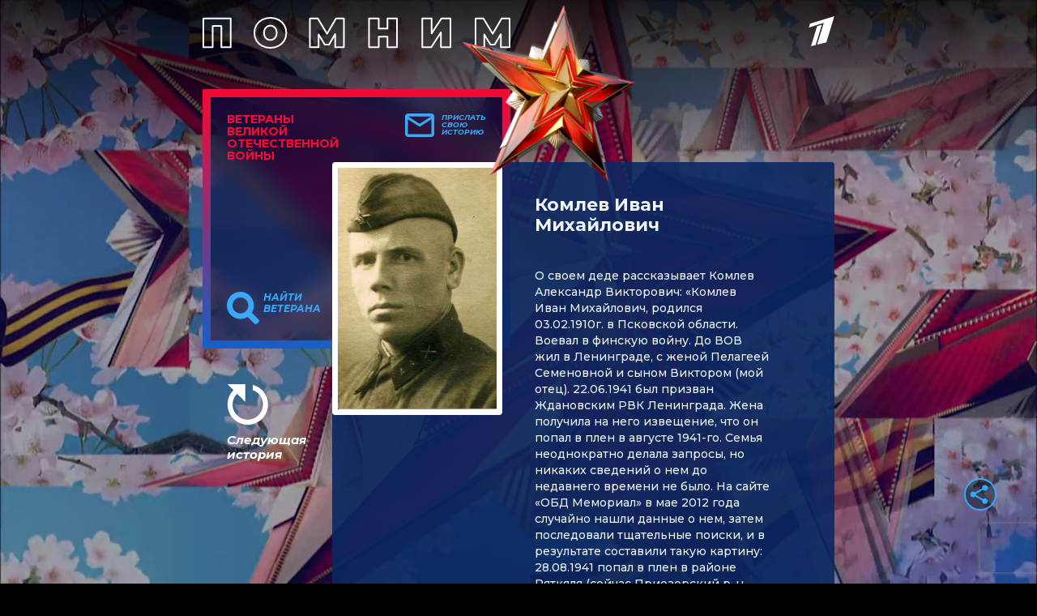

--- FILE ---
content_type: text/html; charset=utf-8
request_url: https://veterani.1tv.ru/id/30651/
body_size: 17230
content:
<html lang="en">

<head>
  <meta charset="UTF-8">
  <meta name="viewport" content="width=device-width, initial-scale=1.0">
  <meta http-equiv="X-UA-Compatible" content="ie=edge">

  <meta name="twitter:card" content="summary_large_image">
  <meta name="twitter:image" content="https://static.1tv.ru/special/veterani/static/templates/images/sharing-image.png">
  <meta name="twitter:title" content="Комлев Иван Михайлович. Истории ветеранов Великой Отечественной войны — Первый канал">
  <meta name="twitter:description" content="Расскажите свою историю о ветеране">

  <meta property="og:title" content="Комлев Иван Михайлович. Истории ветеранов Великой Отечественной войны — Первый канал">
  <meta property="og:description" content="Расскажите свою историю о ветеране">

  <meta property="og:image" content="https://static.1tv.ru/special/veterani/static/templates/images/sharing-image.png">


  <meta property="og:type" content="website">
  <meta property="og:url" content="https://veterani.1tv.ru/">

  <meta property="title" content="Комлев Иван Михайлович. Истории ветеранов Великой Отечественной войны — Первый канал">
  <meta property="description" content="Комлев Иван Михайлович. Истории ветеранов Великой Отечественной войны — Первый канал">
  <link rel="image_src" href="https://static.1tv.ru/special/veterani/static/templates/images/sharing-image.png">

  <link
    href="//static.1tv.ru/assets/web/favicon/android-chrome-192x192-2a696693fb39bede82821de84722b0f0b25da14bac25752140c28dc466a9d192.png"
    rel="icon" sizes="192x192" type="image/png">
  <link
    href="//static.1tv.ru/assets/web/favicon/favicon-96x96-38918f8f7c9fb15cc0eb8f710c296593f6ea162738b1959ef653ef31196aaa87.png"
    rel="icon" sizes="96x96" type="image/png">
  <link
    href="//static.1tv.ru/assets/web/favicon/favicon-32x32-f0d804c26ac5ae07b15c4dcfeaac00d8615dedf78e588bdecf05f76f1e3cb74c.png"
    rel="icon" sizes="32x32" type="image/png">
  <link
    href="//static.1tv.ru/assets/web/favicon/favicon-16x16-63d442297730c003c03ad2e65293b8fdcac9544ed0d72bcc7a38833420b192e9.png"
    rel="icon" sizes="16x16" type="image/png">


  <meta http-equiv="Content-Type" content="text/html; charset=UTF-8">
  <meta name="robots" content="index, follow">
  <meta name="keywords" content="Расскажите свою историю о ветеране">
  <meta name="description" content="Расскажите свою историю о ветеране">
  <link
    href="https://fonts.googleapis.com/css?family=Montserrat:300i,400,500,500i,600,700,700i&amp;display=swap&amp;subset=cyrillic"
    type="text/css" rel="stylesheet">
  <link
    href="https://static.1tv.ru/special/veterani/static/css/template_v1.css"
    type="text/css" data-template-style="true" rel="stylesheet">
  <title>
    Комлев Иван Михайлович. Истории ветеранов Великой Отечественной войны — Первый канал
  </title>




  <style type="text/css">
    .ya-share2,
    .ya-share2 * {
      line-height: normal;
    }

    .ya-share2 :link:hover,
    .ya-share2 :visited:hover {
      color: #000 !important;
    }

    .ya-share2 input {
      color: inherit;
      font: inherit;
      margin: 0;
      line-height: normal;
    }

    .ya-share2__container_size_m {
      font-size: 13px;
    }

    .ya-share2__container_size_m .ya-share2__icon {
      height: 24px;
      width: 24px;
      background-size: 24px 24px;
    }

    .ya-share2__container_size_m .ya-share2__title {
      line-height: 24px;
    }

    .ya-share2__container_size_m .ya-share2__item {
      margin: 5px 4px 5px 0;
    }

    .ya-share2__container_size_m .ya-share2__item:last-child {
      margin-right: 0;
    }

    .ya-share2__container_size_m .ya-share2__counter {
      font-size: 12px;
      line-height: 24px;
      padding: 0 8px;
    }

    .ya-share2__container_size_m .ya-share2__counter:before {
      margin-left: -8px;
    }

    .ya-share2__container_size_m .ya-share2__icon_more:before {
      font-size: 12px;
      line-height: 24px;
    }

    .ya-share2__container_size_m .ya-share2__popup {
      padding: 5px 10px;
    }

    .ya-share2__container_size_m .ya-share2__popup_direction_bottom {
      top: 28px;
    }

    .ya-share2__container_size_m .ya-share2__popup_direction_top {
      bottom: 28px;
    }

    .ya-share2__container_size_m .ya-share2__input_copy {
      width: 140px;
    }

    .ya-share2__container_size_m .ya-share2__badge+.ya-share2__title {
      margin-left: 10px;
    }

    .ya-share2__container_size_s {
      font-size: 12px;
    }

    .ya-share2__container_size_s .ya-share2__icon {
      height: 18px;
      width: 18px;
      background-size: 18px 18px;
    }

    .ya-share2__container_size_s .ya-share2__title {
      line-height: 18px;
    }

    .ya-share2__container_size_s .ya-share2__item {
      margin: 3px 4px 3px 0;
    }

    .ya-share2__container_size_s .ya-share2__item:last-child {
      margin-right: 0;
    }

    .ya-share2__container_size_s .ya-share2__counter {
      font-size: 10px;
      line-height: 18px;
      padding: 0 6px;
    }

    .ya-share2__container_size_s .ya-share2__counter:before {
      margin-left: -6px;
    }

    .ya-share2__container_size_s .ya-share2__icon_more:before {
      font-size: 10px;
      line-height: 18px;
    }

    .ya-share2__container_size_s .ya-share2__popup {
      padding: 3px 6px;
    }

    .ya-share2__container_size_s .ya-share2__popup_direction_bottom {
      top: 21px;
    }

    .ya-share2__container_size_s .ya-share2__popup_direction_top {
      bottom: 21px;
    }

    .ya-share2__container_size_s .ya-share2__input_copy {
      width: 110px;
    }

    .ya-share2__container_size_s .ya-share2__badge+.ya-share2__title {
      margin-left: 6px;
    }

    .ya-share2__list_direction_horizontal>.ya-share2__item {
      display: inline-block;
      vertical-align: top;
      margin-top: 0;
      margin-bottom: 0;
    }

    .ya-share2__list_direction_horizontal>.ya-share2__item>.ya-share2__link>.ya-share2__title {
      display: none;
    }

    .ya-share2__list_direction_vertical>.ya-share2__item {
      display: block;
      margin-right: 0;
    }

    .ya-share2__list_direction_vertical>.ya-share2__item>.ya-share2__link>.ya-share2__badge>.ya-share2__counter {
      display: none;
    }

    .ya-share2__list {
      display: inline-block;
      vertical-align: top;
      padding: 0;
      margin: 0;
      list-style-type: none;
    }

    .ya-share2__item {
      font-family: Arial, sans;
      display: inline-block;
    }

    .ya-share2__item:hover {
      opacity: 0.9;
    }

    .ya-share2__link {
      display: inline-block;
      vertical-align: top;
      text-decoration: none;
      white-space: nowrap;
    }

    .ya-share2__badge {
      display: inline-block;
      vertical-align: top;
      border-radius: 2px;
      color: #fff;
      overflow: hidden;
      position: relative;
    }

    .ya-share2__icon {
      display: inline-block;
      vertical-align: top;
    }

    .ya-share2__icon:active {
      box-shadow: inset 0 2px 0 0 rgba(0, 0, 0, 0.1);
    }

    .ya-share2__counter {
      display: none;
    }

    .ya-share2__counter:before {
      content: "";
      position: absolute;
      width: 1px;
      top: 2px;
      bottom: 2px;
      background: url("[data-uri]") 0 0 repeat-y;
    }

    .ya-share2__counter_visible {
      display: inline-block;
    }

    .ya-share2__counter_total-counter {
      color: #000;
      position: absolute;
      top: 0;
      left: 0;
    }

    .ya-share2__item_total-counter.ya-share2__item_total-counter {
      display: none;
    }

    .ya-share2__item_total-counter.ya-share2__item_total-counter_visible {
      display: inline-block;
    }

    .ya-share2__title {
      display: inline-block;
      color: #000;
      vertical-align: bottom;
    }

    .ya-share2__title:hover {
      color: #f00;
    }

    .ya-share2__item_more {
      position: relative;
    }

    .ya-share2__item_more:hover {
      opacity: 1;
    }

    .ya-share2__icon_more,
    .ya-share2__icon_total-counter {
      background-color: #fff;
      border: 1px solid #cdcdcd;
      box-sizing: border-box;
      position: relative;
    }

    .ya-share2__icon_more:before {
      content: '•••';
      color: #a0a0a0;
      left: 0;
      right: 0;
      top: 0;
      bottom: 0;
      position: absolute;
      text-align: center;
    }

    .ya-share2__popup {
      position: absolute;
      display: none;
      border: 1px solid #e6e6e6;
      z-index: 9999;
      background-color: #fff;
    }

    .ya-share2__popup_direction_bottom {
      box-shadow: 0 10px 20px -5px rgba(0, 0, 0, 0.4);
    }

    .ya-share2__popup_direction_top {
      box-shadow: 0 0 20px -5px rgba(0, 0, 0, 0.4);
    }

    .ya-share2__popup_list-direction_horizontal {
      right: 0;
    }

    .ya-share2__popup_list-direction_vertical {
      left: 0;
    }

    .ya-share2__popup_visible {
      display: block;
    }

    .ya-share2__popup_clipboard .ya-share2__input_copy,
    .ya-share2__link_copy {
      display: none;
    }

    .ya-share2__popup_clipboard .ya-share2__link_copy {
      display: inline-block;
    }

    .ya-share2__item_service_blogger .ya-share2__badge {
      background-color: #fb8f3d;
    }

    .ya-share2__item_service_blogger .ya-share2__icon {
      background: url("data:image/svg+xml,%3Csvg viewBox='0 0 24 24' xmlns='http://www.w3.org/2000/svg'%3E%3Cpath d='M19.896 14.833A5.167 5.167 0 0114.729 20H9.166A5.167 5.167 0 014 14.833V9.167A5.166 5.166 0 019.166 4h2.608a5.167 5.167 0 015.167 5.167l.002.011c.037.536.484.96 1.03.96l.018-.002h.872c.57 0 1.034.463 1.034 1.034l-.001 3.663zM9.038 10.176h2.926a.993.993 0 000-1.987H9.038a.994.994 0 000 1.987zm5.867 3.83H9.032a.94.94 0 000 1.879h5.873a.94.94 0 100-1.88z' fill='%23FFF' fill-rule='evenodd'/%3E%3C/svg%3E");
    }

    .ya-share2__item_service_collections .ya-share2__badge {
      background-color: #eb1c00;
    }

    .ya-share2__item_service_collections .ya-share2__icon {
      background: url("data:image/svg+xml,%3Csvg viewBox='0 0 24 24' xmlns='http://www.w3.org/2000/svg'%3E%3Cpath d='M7 18l5-2.71L17 18V6H7v12z' fill='%23FFF' fill-rule='evenodd'/%3E%3C/svg%3E");
    }

    .ya-share2__item_service_delicious .ya-share2__badge {
      background-color: #31a9ff;
    }

    .ya-share2__item_service_delicious .ya-share2__icon {
      background: url("data:image/svg+xml,%3Csvg viewBox='0 0 24 24' xmlns='http://www.w3.org/2000/svg'%3E%3Cpath d='M4 12h8v8H4zm8-8h8v8h-7.984z' fill='%23FFF' fill-rule='evenodd'/%3E%3C/svg%3E");
    }

    .ya-share2__item_service_digg .ya-share2__badge {
      background-color: #000;
    }

    .ya-share2__item_service_digg .ya-share2__icon {
      background: url("data:image/svg+xml,%3Csvg viewBox='0 0 24 24' xmlns='http://www.w3.org/2000/svg'%3E%3Cpath d='M5.555 10.814V14.1h.96s.18.005.18-.222v-3.287h-.96s-.18-.006-.18.222zm8.032 3.065v-3.287h-.96s-.18-.006-.18.222V14.1h.96s.18.006.18-.222zm-5.306 1.32c0 .227-.18.222-.18.222H4V9.497c0-.227.18-.222.18-.222h2.514V7.222c0-.227.18-.222.18-.222h1.408l-.001 8.199zm2.065 0c0 .227-.18.221-.18.221H8.761V9.496c0-.226.18-.221.18-.221h1.406v5.924zm0-7.103c0 .227-.18.222-.18.222H8.76V7.222c0-.227.18-.222.18-.222h1.408l-.001 1.096zm4.827 9.21c0 .228-.18.223-.18.223h-4.1v-1.096c0-.227.18-.222.18-.222h2.513v-.79h-2.694V9.497c0-.227.18-.222.18-.222l4.102.003v8.029zm4.826 0c0 .228-.18.223-.18.223h-4.1v-1.096c0-.227.18-.222.18-.222h2.514v-.79h-2.695V9.497c0-.227.18-.222.18-.222L20 9.279v8.028zm-1.585-3.427v-3.287h-.96s-.18-.006-.18.222V14.1h.96s.18.006.18-.222z' fill='%23FFF' fill-rule='evenodd'/%3E%3C/svg%3E");
    }

    .ya-share2__item_service_evernote .ya-share2__badge {
      background-color: #24d666;
    }

    .ya-share2__item_service_evernote .ya-share2__icon {
      background: url("data:image/svg+xml,%3Csvg viewBox='0 0 24 24' xmlns='http://www.w3.org/2000/svg'%3E%3Cpath d='M6.277 7.109h1.517c.08 0 .16-.08.16-.16V5.313c0-.28.08-.559.159-.758l.04-.12L5.2 7.348l.16-.08c.239-.12.558-.16.917-.16zm11.654-.28c-.12-.638-.479-.917-.838-1.037-.36-.12-.718-.28-1.676-.4-.759-.08-1.557-.12-2.116-.12-.16-.438-.399-.917-1.317-1.156-.638-.16-1.796-.12-2.155-.08-.559.08-.758.319-.918.479-.16.16-.28.598-.28.878v1.556c0 .48-.318.838-.877.838H6.397c-.32 0-.559.04-.758.12-.16.12-.32.28-.4.4-.2.279-.239.598-.239.957 0 0 0 .28.08.798.04.4.479 3.033.878 3.911.16.36.28.48.599.639.718.32 2.354.639 3.152.758.759.08 1.278.32 1.557-.279 0 0 .04-.16.12-.36a6.3 6.3 0 00.28-1.915c0-.04.079-.04.079 0 0 .36-.08 1.557.838 1.876.36.12 1.118.24 1.876.32.678.079 1.197.358 1.197 2.114 0 1.078-.24 1.238-1.397 1.238-.958 0-1.317.04-1.317-.759 0-.598.599-.558 1.078-.558.2 0 .04-.16.04-.52 0-.398.24-.598 0-.598-1.557-.04-2.475 0-2.475 1.956 0 1.796.679 2.115 2.914 2.115 1.756 0 2.354-.04 3.073-2.275.16-.439.479-1.796.678-4.03.16-1.478-.12-5.788-.319-6.866zm-3.033 4.75c-.2 0-.32 0-.519.04h-.08s-.04 0-.04-.04v-.04c.08-.4.28-.878.878-.878.639.04.799.599.799 1.038v.04c0 .04-.04.04-.04.04-.04 0-.04 0-.04-.04-.28-.08-.599-.12-.958-.16z' fill='%23FFF' fill-rule='evenodd'/%3E%3C/svg%3E");
    }

    .ya-share2__item_service_facebook .ya-share2__badge {
      background-color: #3b5998;
    }

    .ya-share2__item_service_facebook .ya-share2__icon {
      background: url("data:image/svg+xml,%3Csvg viewBox='0 0 24 24' xmlns='http://www.w3.org/2000/svg'%3E%3Cpath d='M13.423 20v-7.298h2.464l.369-2.845h-2.832V8.042c0-.824.23-1.385 1.417-1.385h1.515V4.111A20.255 20.255 0 0014.148 4c-2.183 0-3.678 1.326-3.678 3.76v2.097H8v2.845h2.47V20h2.953z' fill='%23FFF' fill-rule='evenodd'/%3E%3C/svg%3E");
    }

    .ya-share2__item_service_linkedin .ya-share2__badge {
      background-color: #0083be;
    }

    .ya-share2__item_service_linkedin .ya-share2__icon {
      background: url("data:image/svg+xml,%3Csvg viewBox='0 0 24 24' xmlns='http://www.w3.org/2000/svg'%3E%3Cpath d='M4.246 8.954h3.41v10.281h-3.41zm1.725-4.935c-1.167 0-1.929.769-1.929 1.776 0 .987.74 1.777 1.884 1.777h.022c1.19 0 1.93-.79 1.93-1.777-.023-1.007-.74-1.776-1.907-1.776zm10.052 4.715c-1.81 0-2.62.997-3.073 1.698V8.976H9.54c.045.965 0 10.281 0 10.281h3.41v-5.742c0-.307.022-.614.112-.834.246-.613.807-1.25 1.75-1.25 1.233 0 1.727.944 1.727 2.325v5.501h3.41v-5.896c0-3.158-1.683-4.627-3.926-4.627z' fill='%23FFF' fill-rule='evenodd'/%3E%3C/svg%3E");
    }

    .ya-share2__item_service_lj .ya-share2__badge {
      background-color: #0d425a;
    }

    .ya-share2__item_service_lj .ya-share2__icon {
      background: url("data:image/svg+xml,%3Csvg viewBox='0 0 24 24' xmlns='http://www.w3.org/2000/svg'%3E%3Cg fill='none' fill-rule='evenodd'%3E%3Cpath d='M17.815 13.3c.438 2.114.868 4.221 1.306 6.336.037.178-.148.385-.334.311-2.025-.741-4.006-1.49-6.01-2.24a.625.625 0 01-.318-.23l-7.39-8.903c-.067-.082-.082-.215-.06-.32.312-1.23.72-2.143 1.752-3.019C7.799 4.36 8.779 4.1 10.047 4.004c.156-.015.223.014.312.133 2.418 2.909 4.837 5.817 7.248 8.725a.888.888 0 01.208.438z' fill='%23FFF'/%3E%3Cpath d='M6.175 8.462c.69-1.795 2.3-3.004 3.835-3.301l-.185-.223a4.242 4.242 0 00-3.85 3.272l.2.252z' fill='%230D425A'/%3E%3Cpath d='M10.53 5.792c-1.744.326-3.124 1.513-3.851 3.271l.905 1.091c.787-1.78 2.3-2.997 3.836-3.302l-.89-1.06zm2.76 7.827L9.364 8.9a6.119 6.119 0 00-1.269 1.87l4.89 5.89c.289-.385.867-2.359.303-3.041zM9.647 8.633l3.947 4.748c.445.542 2.456.327 3.086-.193l-4.756-5.72c-.793.156-1.587.564-2.277 1.165zm7.308 5.045c-.609.46-1.9.735-2.931.527.074.823-.096 1.892-.616 2.745l1.885.712 1.528.564c.223-.378.542-.608.913-.764l-.35-1.692-.43-2.092z' fill='%230D425A'/%3E%3C/g%3E%3C/svg%3E");
    }

    .ya-share2__item_service_moimir .ya-share2__badge {
      background-color: #168de2;
    }

    .ya-share2__item_service_moimir .ya-share2__icon {
      background: url("data:image/svg+xml,%3Csvg viewBox='0 0 24 24' xmlns='http://www.w3.org/2000/svg'%3E%3Cpath d='M8.889 9.667a1.333 1.333 0 100-2.667 1.333 1.333 0 000 2.667zm6.222 0a1.333 1.333 0 100-2.667 1.333 1.333 0 000 2.667zm4.77 6.108l-1.802-3.028a.879.879 0 00-1.188-.307.843.843 0 00-.313 1.166l.214.36a6.71 6.71 0 01-4.795 1.996 6.711 6.711 0 01-4.792-1.992l.217-.364a.844.844 0 00-.313-1.166.878.878 0 00-1.189.307l-1.8 3.028a.844.844 0 00.312 1.166.88.88 0 001.189-.307l.683-1.147a8.466 8.466 0 005.694 2.18 8.463 8.463 0 005.698-2.184l.685 1.151a.873.873 0 001.189.307.844.844 0 00.312-1.166z' fill='%23FFF' fill-rule='evenodd'/%3E%3C/svg%3E");
    }

    .ya-share2__item_service_odnoklassniki .ya-share2__badge {
      background-color: #eb722e;
    }

    .ya-share2__item_service_odnoklassniki .ya-share2__icon {
      background: url("data:image/svg+xml,%3Csvg viewBox='0 0 24 24' xmlns='http://www.w3.org/2000/svg'%3E%3Cpath d='M11.674 6.536a1.69 1.69 0 00-1.688 1.688c0 .93.757 1.687 1.688 1.687a1.69 1.69 0 001.688-1.687 1.69 1.69 0 00-1.688-1.688zm0 5.763a4.08 4.08 0 01-4.076-4.075 4.08 4.08 0 014.076-4.077 4.08 4.08 0 014.077 4.077 4.08 4.08 0 01-4.077 4.075zm-1.649 3.325a7.633 7.633 0 01-2.367-.98 1.194 1.194 0 011.272-2.022 5.175 5.175 0 005.489 0 1.194 1.194 0 111.272 2.022 7.647 7.647 0 01-2.367.98l2.279 2.28a1.194 1.194 0 01-1.69 1.688l-2.238-2.24-2.24 2.24a1.193 1.193 0 11-1.689-1.689l2.279-2.279' fill='%23FFF' fill-rule='evenodd'/%3E%3C/svg%3E");
    }

    .ya-share2__item_service_pinterest .ya-share2__badge {
      background-color: #c20724;
    }

    .ya-share2__item_service_pinterest .ya-share2__icon {
      background: url("data:image/svg+xml,%3Csvg viewBox='0 0 24 24' xmlns='http://www.w3.org/2000/svg'%3E%3Cpath d='M6 9.742c0 1.58.599 2.986 1.884 3.51.21.087.4.003.46-.23.043-.16.144-.568.189-.738.06-.23.037-.31-.133-.512-.37-.436-.608-1.001-.608-1.802 0-2.322 1.74-4.402 4.53-4.402 2.471 0 3.829 1.508 3.829 3.522 0 2.65-1.174 4.887-2.917 4.887-.963 0-1.683-.795-1.452-1.77.276-1.165.812-2.421.812-3.262 0-.752-.405-1.38-1.24-1.38-.985 0-1.775 1.017-1.775 2.38 0 .867.293 1.454.293 1.454L8.69 16.406c-.352 1.487-.053 3.309-.028 3.492.015.11.155.136.22.054.09-.119 1.262-1.564 1.66-3.008.113-.409.647-2.526.647-2.526.32.61 1.254 1.145 2.248 1.145 2.957 0 4.964-2.693 4.964-6.298C18.4 6.539 16.089 4 12.576 4 8.204 4 6 7.13 6 9.742z' fill='%23FFF' fill-rule='evenodd'/%3E%3C/svg%3E");
    }

    .ya-share2__item_service_pocket .ya-share2__badge {
      background-color: #ee4056;
    }

    .ya-share2__item_service_pocket .ya-share2__icon {
      background: url("data:image/svg+xml,%3Csvg viewBox='0 0 24 24' xmlns='http://www.w3.org/2000/svg'%3E%3Cpath d='M17.9 5c1.159 0 2.1.948 2.1 2.117v5.862c0 .108-.008.215-.024.32.016.156.024.314.024.473 0 3.36-3.582 6.085-8 6.085s-8-2.724-8-6.085c0-.159.008-.317.024-.473a2.148 2.148 0 01-.024-.32V7.117C4 5.948 4.94 5 6.1 5h11.8zM8.596 9.392L12 12.795l3.404-3.403a1.063 1.063 0 011.502 1.502l-4.132 4.131c-.21.21-.486.314-.76.311a1.062 1.062 0 01-.788-.31l-4.132-4.132a1.063 1.063 0 011.502-1.502z' fill='%23FFF' fill-rule='evenodd'/%3E%3C/svg%3E");
    }

    .ya-share2__item_service_qzone .ya-share2__badge {
      background-color: #f5b53c;
    }

    .ya-share2__item_service_qzone .ya-share2__icon {
      background: url("data:image/svg+xml,%3Csvg viewBox='0 0 24 24' xmlns='http://www.w3.org/2000/svg'%3E%3Cpath d='M17.367 14.463s-.105.148-.457.299l-.553.222.597 3.273c.062.282.25.983-.082 1.062-.17.04-.307-.067-.395-.121l-.769-.445-2.675-1.545c-.204-.122-.78-.546-1.093-.489-.205.038-.336.127-.483.216l-.77.445-2.39 1.386-.883.508c-.123.06-.301.058-.394-.025-.07-.063-.09-.253-.063-.388l.19-1.004.572-3.02c.047-.2.237-.975.166-1.137-.048-.107-.173-.196-.261-.267l-.61-.565-2.13-1.983c-.189-.153-.345-.345-.533-.496l-.235-.216c-.062-.078-.165-.235-.09-.369.142-.248.974-.218 1.335-.28l2.682-.31.82-.09c.146-.024.299-.004.413-.063.239-.123.51-.809.636-1.087l1.31-2.714c.151-.297.286-.603.431-.896.075-.15.133-.308.305-.356.162-.045.257.105.312.178.177.235.325.685.451.973l1.29 2.853c.104.238.363.964.54 1.074.266.166.858.108 1.227.172l2.841.292c.355.062 1.245.01 1.36.267.076.17-.072.314-.152.394l-.864.814-1.983 1.868c-.185.164-.77.637-.833.858-.04.14.02.414.088.722a95.62 95.62 0 01-1.182-.029c-.63-.007-2.616-.17-2.713-.178l-.84-.076c-.14-.023-.326.012-.4-.076v-.02c1.727-1.168 3.407-2.416 5.142-3.578l-.006-.044c-.146-.072-.359-.059-.54-.095-.385-.077-.79-.078-1.208-.147-.75-.124-1.59-.114-2.434-.114-1.172 0-2.329.03-3.35.21-.45.079-.894.095-1.309.197-.172.042-.358.03-.49.108l.007.012c.1.027.253.02.381.02l.928.019.808.025.813.032.591.032c.486.075 1.007.036 1.475.114.404.068.804.065 1.182.14.113.022.245.015.33.064v.006c-.039.094-.336.255-.432.318l-1.055.743-2.256 1.62-1.417.992c.003.048.024.035.045.061 1.15.167 2.52.258 3.77.262 1.298.005 2.465-.094 3.118-.193.561-.086 1.082-.147 1.653-.287.325-.08.521-.148.521-.148z' fill='%23FFF' fill-rule='evenodd'/%3E%3C/svg%3E");
    }

    .ya-share2__item_service_reddit .ya-share2__badge {
      background-color: #ff4500;
    }

    .ya-share2__item_service_reddit .ya-share2__icon {
      background: url("data:image/svg+xml,%3Csvg viewBox='0 0 24 24' xmlns='http://www.w3.org/2000/svg'%3E%3Cpath d='M16.542 10.63c-1.105-.636-2.494-1.033-4.025-1.118l.808-2.393 2.182.637c0 .963.78 1.742 1.743 1.742.964 0 1.758-.779 1.758-1.742C19.008 6.78 18.214 6 17.25 6c-.609 0-1.148.326-1.459.793l-2.65-.764a.482.482 0 00-.61.311l-1.063 3.172c-1.516.085-2.905.482-4.01 1.119a1.987 1.987 0 00-1.46-.623A1.995 1.995 0 004 12.004c0 .75.425 1.403 1.035 1.742-.029.17-.043.34-.043.51 0 2.62 3.146 4.744 7.015 4.744 3.855 0 7-2.124 7-4.744 0-.17-.013-.34-.042-.51A1.974 1.974 0 0020 12.004a1.995 1.995 0 00-1.998-1.996 2.01 2.01 0 00-1.46.623zM9.499 12.5a1.01 1.01 0 011.006 1.006.998.998 0 01-1.006.991.986.986 0 01-.992-.991.997.997 0 01.992-1.006zm5.002 0a.998.998 0 00-.992 1.006c0 .552.44.991.992.991a.998.998 0 001.006-.991 1.01 1.01 0 00-1.006-1.006zm-5.3 3.597a.484.484 0 01-.085-.694c.156-.226.482-.255.694-.085.567.44 1.474.68 2.197.68.709 0 1.616-.24 2.197-.68a.484.484 0 01.694.085.496.496 0 01-.085.694c-.737.58-1.885.907-2.806.907-.935 0-2.07-.326-2.806-.907zm8.05-7.59a.757.757 0 01-.752-.75c0-.426.34-.752.751-.752s.752.326.752.751c0 .41-.34.75-.752.75z' fill='%23FFF' fill-rule='evenodd'/%3E%3C/svg%3E");
    }

    .ya-share2__item_service_renren .ya-share2__badge {
      background-color: #1760a7;
    }

    .ya-share2__item_service_renren .ya-share2__icon {
      background: url("data:image/svg+xml,%3Csvg viewBox='0 0 24 24' xmlns='http://www.w3.org/2000/svg'%3E%3Cpath d='M12.019 15.562l-.001-.003-.018.002a.055.055 0 00.019.001zM7.71 12.398l.146-.68c.048-.205.03-.452.03-.692V9.812L7.88 8c-.139 0-.278.043-.393.076-.358.102-.666.201-.962.352-1.158.59-2.022 1.565-2.387 2.944-.343 1.297-.007 2.652.522 3.507.118.19.269.48.44.61.135-.02.272-.15.375-.217a6.06 6.06 0 00.622-.452l.24-.229c.63-.506 1.075-1.346 1.373-2.193zm4.276 3.164h.02a.382.382 0 00-.019-.003v.003zm-3.01-.888l-.258-.575-.088-.264h-.01l-.264.498c-.176.288-.358.574-.557.839a6.5 6.5 0 01-.85.944l-.517.422.012.024.287.14c.206.091.43.173.657.235.788.217 1.811.177 2.545-.053.178-.055.643-.194.739-.305v-.017c-.177-.092-.324-.254-.47-.381a5.573 5.573 0 01-1.225-1.507zm10.884-3.302c-.365-1.379-1.23-2.354-2.387-2.944a5.277 5.277 0 00-.962-.352c-.115-.033-.254-.077-.393-.076l-.005 1.812v1.214c0 .24-.019.487.029.692l.147.68c.297.847.741 1.687 1.372 2.193l.24.23c.196.164.402.309.622.45.103.067.24.198.375.218.171-.13.322-.42.44-.61.529-.855.865-2.21.522-3.507zm-3.66 3.8c-.2-.265-.381-.55-.557-.839l-.264-.498h-.011l-.088.264-.258.575a5.576 5.576 0 01-1.226 1.507c-.145.127-.292.29-.469.38v.018c.096.111.561.25.739.305.734.23 1.757.27 2.545.053a4.85 4.85 0 00.657-.234l.287-.141a1.31 1.31 0 00.012-.024l-.516-.422a6.5 6.5 0 01-.85-.944zm-1.653-2.727c.068-.192.097-.402.146-.61.05-.21.024-.484.024-.727V9.753l-.006-1.741c-.015-.008-.02-.01-.047-.012-.197.047-.326.05-.592.14-.357.102-.685.275-.985.44-.289.16-.53.388-.78.587-.097.077-.199.19-.308.312l.01.01a1.19 1.19 0 00-.01.012l.36.47c.232.359.445.763.581 1.213.326 1.079.182 2.411-.235 3.273a4.9 4.9 0 01-.445.75l-.258.323a.018.018 0 01-.003.007c.004.007.01.016.012.022h.008c.395-.215.686-.574 1.027-.844.189-.15.354-.35.504-.54.404-.514.755-1.046.997-1.73zm-2.55 3.085l-.259-.323a4.903 4.903 0 01-.445-.75c-.417-.862-.561-2.194-.235-3.273.136-.45.35-.854.58-1.214L12 9.501l-.01-.011.01-.01a2.791 2.791 0 00-.308-.313c-.25-.2-.491-.427-.78-.586-.3-.166-.628-.339-.985-.44-.266-.09-.395-.094-.592-.141a.083.083 0 00-.047.012l-.006 1.741v1.355c0 .243-.026.517.024.727.049.208.078.418.146.61.242.684.593 1.216.997 1.73.15.19.315.39.505.54.34.27.63.629 1.026.844h.008c.001-.006.008-.015.012-.022a.019.019 0 01-.003-.007z' fill='%23FFF' fill-rule='evenodd'/%3E%3C/svg%3E");
    }

    .ya-share2__item_service_sinaWeibo .ya-share2__badge {
      background-color: #c53220;
    }

    .ya-share2__item_service_sinaWeibo .ya-share2__icon {
      background: url("data:image/svg+xml,%3Csvg viewBox='0 0 24 24' xmlns='http://www.w3.org/2000/svg'%3E%3Cpath d='M10.266 14.696c-.103.421.55.447.64.063.037-.191-.103-.332-.282-.332-.167 0-.333.128-.358.269zm-.128.945c.102-.498-.307-.869-.793-.843-.46.038-.843.358-.92.754-.115.511.307.882.793.844.46-.026.843-.345.92-.755zm3.797-3.157c-1.586-.997-3.707-1.01-5.42-.447-.857.28-1.764.818-2.301 1.495-.627.793-.882 1.815-.23 2.8.958 1.431 3.413 2.033 5.675 1.508 1.33-.307 2.749-1.048 3.35-2.326.562-1.177-.052-2.378-1.074-3.03zm-3.17.498c.945.167 1.7.755 1.827 1.739.243 1.854-2.173 3.336-4.026 2.327a1.933 1.933 0 01-.742-2.723c.435-.767 1.266-1.266 2.148-1.355a2.75 2.75 0 01.793.012zm6.11-.37c-.268-.18-.538-.281-.856-.383-.308-.103-.359-.154-.243-.46.076-.218.14-.41.166-.666.14-1.15-.793-1.495-1.854-1.406-.498.039-.92.167-1.355.307-.281.09-.806.384-.92.205-.064-.09.013-.23.038-.32.166-.626.23-1.496-.384-1.88-.447-.28-1.227-.204-1.7-.038-2.556.87-6.455 4.552-5.663 7.479.18.664.55 1.163.908 1.521 1.061 1.061 2.71 1.65 4.231 1.866 1.112.154 2.263.14 3.375-.064 1.815-.332 3.554-1.15 4.679-2.607.754-.972.997-2.352 0-3.235a3.334 3.334 0 00-.422-.319zm1.623-3.682c.652 1.483-.064 2.148.166 2.66.192.421.767.46 1.023.14.191-.243.294-.959.307-1.278a4.193 4.193 0 00-1.125-3.12c-.984-1.073-2.276-1.444-3.694-1.303-.256.025-.46.064-.601.217-.332.358-.166.882.294.959.384.063 1.342-.23 2.416.396.498.307.971.792 1.214 1.33zm-3.45-.562c-.282.345-.078.87.408.856.294-.012.358-.05.677.051.307.103.626.448.64.857.025.268-.282.895.32 1.061a.523.523 0 00.536-.166c.115-.128.166-.371.192-.575.089-.857-.333-1.598-1.01-2.02-.384-.23-1.445-.46-1.764-.064z' fill='%23FFF' fill-rule='evenodd'/%3E%3C/svg%3E");
    }

    .ya-share2__item_service_skype .ya-share2__badge {
      background-color: #00aff0;
    }

    .ya-share2__item_service_skype .ya-share2__icon {
      background: url("data:image/svg+xml,%3Csvg viewBox='0 0 24 24' xmlns='http://www.w3.org/2000/svg'%3E%3Cpath d='M19.537 13.698c.115-.52.176-1.06.176-1.614 0-4.155-3.415-7.524-7.63-7.524-.444 0-.88.038-1.304.11A4.444 4.444 0 008.425 4C5.981 4 4 5.954 4 8.364c0 .805.222 1.56.608 2.207a7.428 7.428 0 00-.155 1.513c0 4.156 3.416 7.4 7.63 7.4.477 0 .944-.044 1.397-.126.623.33 1.335.642 2.092.642 2.444 0 4.425-1.953 4.425-4.364a4.3 4.3 0 00-.46-1.938zm-3.974 1.457c-.294.418-.725.747-1.293.984-.567.238-1.239.356-2.016.356-.933 0-1.702-.162-2.308-.486a2.986 2.986 0 01-1.047-.934c-.268-.39-.403-.768-.403-1.137 0-.213.08-.395.242-.547a.855.855 0 01.615-.229.76.76 0 01.512.178c.14.119.26.294.358.527.12.278.25.51.39.695.139.185.336.34.589.46.254.12.587.18 1 .18.566 0 1.027-.12 1.382-.364.354-.243.532-.547.532-.91a.919.919 0 00-.287-.702 1.88 1.88 0 00-.741-.412 13.21 13.21 0 00-1.216-.303c-.678-.146-1.247-.318-1.703-.513-.458-.196-.822-.463-1.09-.8-.269-.34-.403-.759-.403-1.26 0-.48.142-.904.426-1.275.283-.372.693-.658 1.23-.858.537-.2 1.17-.299 1.895-.299.58 0 1.082.066 1.505.198.423.133.774.309 1.053.528.28.22.484.45.612.691.13.24.194.477.194.705 0 .21-.08.4-.241.567a.8.8 0 01-.603.252c-.22 0-.386-.05-.5-.151-.114-.101-.237-.266-.37-.495a2.27 2.27 0 00-.618-.768c-.241-.184-.627-.276-1.16-.276-.494 0-.893.1-1.196.3-.303.199-.455.44-.455.72 0 .173.053.324.155.45.103.128.245.235.426.326.18.091.363.162.547.214.185.052.49.126.916.225a15.47 15.47 0 011.446.38c.432.138.8.307 1.103.503.302.198.54.45.709.752.17.302.255.673.255 1.111 0 .525-.148.998-.442 1.417z' fill='%23FFF' fill-rule='evenodd'/%3E%3C/svg%3E");
    }

    .ya-share2__item_service_surfingbird .ya-share2__badge {
      background-color: #30baff;
    }

    .ya-share2__item_service_surfingbird .ya-share2__icon {
      background: url("data:image/svg+xml,%3Csvg viewBox='0 0 24 24' xmlns='http://www.w3.org/2000/svg'%3E%3Cpath d='M17.315 8.49l-.214 1.987-3.436 3.382h-1.826l-.698 1.826v2.523l-2.47-.698 2.846-5.1L4 8.167l5.638.752L6.899 5l7.463 4.027 2.202-2.47h1.02L20 7.631z' fill='%23FFF' fill-rule='evenodd'/%3E%3C/svg%3E");
    }

    .ya-share2__item_service_telegram .ya-share2__badge {
      background-color: #64a9dc;
    }

    .ya-share2__item_service_telegram .ya-share2__icon {
      background: url("data:image/svg+xml,%3Csvg viewBox='0 0 24 24' xmlns='http://www.w3.org/2000/svg'%3E%3Cpath d='M18.92 6.089L4.747 11.555c-.967.388-.962.928-.176 1.168l3.534 1.104 1.353 4.146c.164.454.083.634.56.634.368 0 .53-.168.736-.368.13-.127.903-.88 1.767-1.719l3.677 2.717c.676.373 1.165.18 1.333-.628l2.414-11.374c.247-.99-.378-1.44-1.025-1.146zM8.66 13.573l7.967-5.026c.398-.242.763-.112.463.154l-6.822 6.155-.265 2.833-1.343-4.116z' fill='%23FFF' fill-rule='evenodd'/%3E%3C/svg%3E");
    }

    .ya-share2__item_service_tencentWeibo .ya-share2__badge {
      background-color: #53a9d7;
    }

    .ya-share2__item_service_tencentWeibo .ya-share2__icon {
      background: url("data:image/svg+xml,%3Csvg viewBox='0 0 24 24' xmlns='http://www.w3.org/2000/svg'%3E%3Cpath d='M8.813 6.01a4.397 4.397 0 00-4.326 6.121c.087.199.312.29.511.2a.382.382 0 00.206-.51 3.566 3.566 0 01-.286-1.668A3.616 3.616 0 018.76 6.79a3.615 3.615 0 013.366 3.84 3.615 3.615 0 01-4.65 3.218.39.39 0 00-.486.263.394.394 0 00.262.485c.315.093.647.152.977.174a4.397 4.397 0 004.677-4.087A4.398 4.398 0 008.813 6.01zm-1.348 5.658a1.67 1.67 0 10-.46-.655c-.274.27-.565.59-.854.966-1.022 1.315-2.224 3.694-2.148 7.007.006.204.157.484.355.497l.04.002c.213.015.394-.301.391-.516-.064-2.458.6-4.662 1.955-6.423.242-.316.488-.626.72-.878zm12.388 4.106c-1.307-.48-2.302-1.27-2.95-2.352a4.873 4.873 0 01-.354-.71.819.819 0 00.337-.36.829.829 0 00-.395-1.098.822.822 0 00-1.098.392.822.822 0 00.724 1.177c.091.237.218.516.39.81.483.812 1.431 1.912 3.196 2.558a.226.226 0 00.278-.113c0-.006.005-.01.007-.022a.224.224 0 00-.135-.282zm-3.767-1.676a2.04 2.04 0 01-1.707-3.042 2.039 2.039 0 012.784-.787 2.04 2.04 0 01.786 2.783 1.92 1.92 0 01-.268.378.223.223 0 00.014.314c.09.082.234.074.313-.016a2.489 2.489 0 10-4.017-2.89 2.493 2.493 0 002.08 3.708.224.224 0 00.015-.448z' fill='%23FFF' fill-rule='evenodd'/%3E%3C/svg%3E");
    }

    .ya-share2__item_service_tumblr .ya-share2__badge {
      background-color: #547093;
    }

    .ya-share2__item_service_tumblr .ya-share2__icon {
      background: url("data:image/svg+xml,%3Csvg viewBox='0 0 24 24' xmlns='http://www.w3.org/2000/svg'%3E%3Cpath d='M12.72 7.7h3.699v2.857h-3.7v4.102c0 .928-.01 1.463.087 1.726.098.262.343.534.61.69.355.213.758.32 1.214.32.81 0 1.616-.264 2.417-.79v2.522c-.683.322-1.302.55-1.857.678a7.94 7.94 0 01-1.798.195 4.905 4.905 0 01-1.724-.276 4.215 4.215 0 01-1.438-.79c-.399-.343-.673-.706-.826-1.09-.154-.386-.23-.945-.23-1.676v-5.611H7V8.29c.628-.203 1.357-.496 1.804-.877.45-.382.809-.84 1.08-1.374.272-.534.459-1.214.56-2.039h2.276v3.7z' fill='%23FFF' fill-rule='evenodd'/%3E%3C/svg%3E");
    }

    .ya-share2__item_service_twitter .ya-share2__badge {
      background-color: #00aced;
    }

    .ya-share2__item_service_twitter .ya-share2__icon {
      background: url("data:image/svg+xml,%3Csvg viewBox='0 0 24 24' xmlns='http://www.w3.org/2000/svg'%3E%3Cpath d='M20 7.539a6.56 6.56 0 01-1.885.517 3.294 3.294 0 001.443-1.816 6.575 6.575 0 01-2.085.796 3.283 3.283 0 00-5.593 2.994A9.32 9.32 0 015.114 6.6a3.28 3.28 0 001.016 4.382 3.274 3.274 0 01-1.487-.41v.041a3.285 3.285 0 002.633 3.218 3.305 3.305 0 01-1.482.056 3.286 3.286 0 003.066 2.28A6.585 6.585 0 014 17.524 9.291 9.291 0 009.032 19c6.038 0 9.34-5 9.34-9.337 0-.143-.004-.285-.01-.425A6.672 6.672 0 0020 7.538z' fill='%23FFF' fill-rule='evenodd'/%3E%3C/svg%3E");
    }

    .ya-share2__item_service_viber .ya-share2__badge {
      background-color: #7b519d;
    }

    .ya-share2__item_service_viber .ya-share2__icon {
      background: url("data:image/svg+xml,%3Csvg viewBox='0 0 24 24' xmlns='http://www.w3.org/2000/svg'%3E%3Cg fill='%23FFF' fill-rule='evenodd'%3E%3Cpath d='M18.434 15.574c-.484-.391-1.002-.743-1.511-1.102-1.016-.718-1.945-.773-2.703.38-.426.648-1.021.677-1.644.392-1.718-.782-3.044-1.989-3.821-3.743-.344-.777-.34-1.473.465-2.022.425-.29.854-.634.82-1.268-.045-.828-2.043-3.593-2.832-3.885a1.429 1.429 0 00-.984 0C4.373 4.95 3.606 6.48 4.34 8.292c2.19 5.405 6.043 9.167 11.349 11.463.302.13.638.183.808.23 1.208.012 2.623-1.158 3.032-2.318.393-1.117-.438-1.56-1.096-2.093zM12.485 4.88c3.879.6 5.668 2.454 6.162 6.38.045.363-.09.909.426.919.538.01.408-.528.413-.89.045-3.699-3.163-7.127-6.888-7.253-.281.04-.863-.195-.9.438-.024.427.466.357.787.406z'/%3E%3Cpath d='M13.244 5.957c-.373-.045-.865-.222-.953.299-.09.546.458.49.811.57 2.395.538 3.23 1.414 3.624 3.802.057.349-.057.89.532.8.436-.066.278-.53.315-.802.02-2.293-1.936-4.38-4.329-4.669z'/%3E%3Cpath d='M13.464 7.832c-.249.006-.493.033-.585.3-.137.4.152.496.446.544.983.158 1.5.74 1.598 1.725.027.268.195.484.452.454.356-.043.389-.361.378-.664.017-1.106-1.227-2.385-2.289-2.359z'/%3E%3C/g%3E%3C/svg%3E");
    }

    .ya-share2__item_service_vkontakte .ya-share2__badge {
      background-color: #4680c2;
    }

    .ya-share2__item_service_vkontakte .ya-share2__icon {
      background: url("data:image/svg+xml,%3Csvg viewBox='0 0 24 24' xmlns='http://www.w3.org/2000/svg'%3E%3Cpath d='M19.623 7.66c.12-.372 0-.643-.525-.643h-1.745c-.44 0-.644.237-.763.491 0 0-.898 2.17-2.152 3.576-.406.406-.593.542-.813.542-.119 0-.271-.136-.271-.508V7.644c0-.44-.136-.644-.509-.644H10.1c-.27 0-.44.203-.44.407 0 .423.627.525.694 1.711v2.576c0 .559-.101.66-.322.66-.593 0-2.033-2.185-2.897-4.676-.17-.492-.339-.678-.78-.678H4.593C4.085 7 4 7.237 4 7.491c0 .458.593 2.762 2.762 5.813 1.44 2.084 3.49 3.202 5.338 3.202 1.118 0 1.254-.254 1.254-.678v-1.575c0-.509.101-.594.457-.594.254 0 .712.136 1.746 1.136 1.186 1.186 1.39 1.728 2.05 1.728h1.745c.509 0 .746-.254.61-.745-.152-.492-.728-1.203-1.474-2.05-.407-.475-1.017-1-1.203-1.255-.254-.339-.186-.474 0-.78-.017 0 2.118-3.015 2.338-4.032' fill='%23FFF' fill-rule='evenodd'/%3E%3C/svg%3E");
    }

    .ya-share2__item_service_whatsapp .ya-share2__badge {
      background-color: #65bc54;
    }

    .ya-share2__item_service_whatsapp .ya-share2__icon {
      background: url("data:image/svg+xml,%3Csvg viewBox='0 0 24 24' xmlns='http://www.w3.org/2000/svg'%3E%3Cpath d='M20 11.794c0 4.304-3.517 7.794-7.855 7.794a7.87 7.87 0 01-3.796-.97L4 20l1.418-4.182a7.714 7.714 0 01-1.127-4.024C4.29 7.489 7.807 4 12.145 4S20 7.49 20 11.794zm-7.855-6.553c-3.641 0-6.603 2.94-6.603 6.553A6.48 6.48 0 006.8 15.636l-.825 2.433 2.537-.806a6.6 6.6 0 003.633 1.084c3.642 0 6.604-2.94 6.604-6.553s-2.962-6.553-6.604-6.553zm3.967 8.348c-.049-.08-.177-.128-.37-.223-.192-.095-1.139-.558-1.315-.621-.177-.064-.305-.096-.434.095a10.92 10.92 0 01-.61.749c-.112.128-.224.143-.416.048-.193-.096-.813-.297-1.549-.948a5.76 5.76 0 01-1.07-1.323c-.113-.191-.013-.295.084-.39.086-.086.192-.223.289-.334.096-.112.128-.191.192-.319s.032-.239-.016-.335c-.048-.095-.433-1.035-.594-1.418-.16-.382-.32-.318-.433-.318-.112 0-.24-.016-.369-.016a.71.71 0 00-.513.239c-.177.19-.674.653-.674 1.593s.69 1.848.786 1.976c.096.127 1.332 2.119 3.289 2.884 1.958.764 1.958.51 2.31.477.353-.031 1.14-.461 1.3-.908.16-.446.16-.829.113-.908z' fill='%23FFF' fill-rule='evenodd'/%3E%3C/svg%3E");
    }
  </style>
</head>

<body class="detail-page">

  <header class="header">
    <div class="container">
      <div class="container_inner__header">
        <div class="row">
          <div class="col remember">
            <a href="/"></a>
          </div>
          <div class="col star">
            <div class="image"><a href="/"></a></div>
          </div>
          <div class="col victory">
            <a href="/"></a>
          </div>
          <div class="col logo-1tv">
            <a href="//1tv.ru"></a>
          </div>
        </div>
      </div>
    </div>
  </header>

  <main>




    <div class="container">

      <div class="container_inner__main">
        <div class="block block_about">Ветераны великой отечественной войны</div>
        <div class="block block_questionnaire"><a href="/questionnaire/">Прислать свою историю</a></div>
        <div class="block block_search"><a href="" class="block_search__link">Найти ветерана</a></div>
        <div class="block block_next"><a href="/id/32189/">Следующая история</a></div>
      </div>
      <div class="container_inner__secondary">
        <div class="row row_veteran">
          <div class="col block block_photo">
            <img src="/image/YTCUsq/yByzqcLfuSXt.JPG" alt="Комлев Иван Михайлович">
          </div>
          <div class="col block block_about">
            <h1 class="block block_about__title">
              Комлев Иван Михайлович
            </h1>
            <div class="block block_about__text"><p>О своем деде рассказывает Комлев Александр Викторович: «Комлев Иван Михайлович, родился 03.02.1910г. в Псковской области. Воевал в финскую войну. До ВОВ жил в Ленинграде, с женой Пелагеей Семеновной и сыном Виктором (мой отец). 22.06.1941 был призван Ждановским РВК Ленинграда. Жена получила на него извещение, что он попал в плен в августе 1941-го. Семья неоднократно делала запросы, но никаких сведений о нем до недавнего времени не было. На сайте «ОБД Мемориал» в мае 2012 года случайно нашли данные о нем, затем последовали тщательные поиски, и в результате составили такую картину: 28.08.1941 попал в плен в районе Ряткяля (сейчас Приозерский р-н Ленинградской области)., c 30.08.1941 находился в лагере военнопленных №13 в Кирву (сейчас пос.Свободный Лен.области)., 07.07.1941 был переведен в фильтрационный лагерь №1 в г.Настола (регион Лахти, Финляндия)., 28.01.1943 умер в военном госпитале №28 г.Коккола (регион Центральная Остроботния, Финляндия), причина смерти указана «общая слабость, болезнь». Расстояние от г.Настола до г.Коккола по современным дорогам более 400 км, поэтому можно предположить, что военнопленных перекидывали на различные стройки на территории Финляндии. Комлев Иван Михайлович похоронен в братской могиле советских военнопленных рядом с территорией кладбища «Marianhautasmaa» по адресу: г.Коккола, Laajalahdentie,34. В июне 2012 года я со своей семьей посетил братскую могилу, где похоронен мой дед. Там захоронены 657 военнослужащих Красной Армии. Спасибо всем, кто помогал нам в поисках! Сайту «ОБД Мемориал», сайту poxoronka.ru, финскому сайту о судьбах военнопленных в Финляндии kronos.narc.fi , сотрудникам Российского консульства в Турку, сотрудникам кладбища г.Коккола».</p></div>
          </div>
        </div>
        <div class="row row_sender">
          <div class="col block block_sender">
            Отправитель:
          </div>
          <div class="col block block_sender__text">
            Комлев Александр Викторович
            
            <a class="block_sender__link" href="#">Связаться с отправителем</a>
            <!-- qform -->
            <div class="block_sender__form" style="display:none;" data-formid="form_7S88QaMgF6ZPYju0fMGjcUU-UkTb4bQw"></div>
            <script>
              (function () {
                var button = document.querySelector('.block_sender__link');
                var form = document.querySelector('.block_sender__form');
                var head = document.querySelector('head');
                var tag = document.createElement('script')
                tag.src = '//cdn.qform.io/forms.js?v=' + new Date().getTime() / 1000;
                head.appendChild(tag);

                button.addEventListener('click', function (event) {
                  event.preventDefault();
                  button.remove();
                  form.style.display = "block";
                });
              })();
            </script>
            <!-- qform end -->

            <!-- Меняем поле -->
            <script>
              document.addEventListener("DOMContentLoaded", function() {
                const observer = new MutationObserver(() => {
                const inputField = document.querySelector("input[name='veteran_id']");

                if (inputField) {
                  inputField.value = "30651";
                  observer.disconnect();
                }
                });

                const targetNode = document.querySelector("[data-formid='form_7S88QaMgF6ZPYju0fMGjcUU-UkTb4bQw']");
                if (targetNode) {
                observer.observe(targetNode, { childList: true, subtree: true });
                }
              });
              </script>
            
          </div>
        </div>
      </div>
      <div class="block_next-mobile"><a href="/id/32189/">Следующая история</a></div>

    </div>


  </main>

  <div class="background_wrapper">
    <video class="background" width="100%" height="auto" muted="muted" preload="auto" autoplay="autoplay" loop="loop"
      poster="https://static.1tv.ru/special/veterani/static/templates/images/background-second.jpg">
      <source src="https://static.1tv.ru/special/veterani/static/templates/video/background-second.webm" type="video/webm">
      <source src="https://static.1tv.ru/special/veterani/static/templates/video/background-second.mp4" type="video/mp4">
    </video>
  </div>

  <div class="share">
    <div id="ya-share2" href="#" title="Поделиться" data-services="vkontakte,odnoklassniki" data-popup-direction="top"
      data-limit="0" class="ya-share2 ya-share2_inited">
      <div class="ya-share2__container ya-share2__container_size_m">
        <ul class="ya-share2__list ya-share2__list_direction_horizontal">
          <li class="ya-share2__item ya-share2__item_more"><a class="ya-share2__link ya-share2__link_more"
              href="#"><span class="ya-share2__badge ya-share2__badge_more"><span
                  class="ya-share2__icon ya-share2__icon_more"></span></span></a>
            <div class="ya-share2__popup ya-share2__popup_direction_top ya-share2__popup_list-direction_horizontal">
              <ul class="ya-share2__list ya-share2__list_direction_vertical">
                <li class="ya-share2__item ya-share2__item_service_vkontakte"><a class="ya-share2__link"
                    href="https://vk.com/share.php?url=https%3A%2F%2Fveterani.1tv.ru%2Fid%2F16961%2F&amp;title=%D0%98%D1%81%D1%82%D0%BE%D1%80%D0%B8%D0%B8%20%D0%B2%D0%B5%D1%82%D0%B5%D1%80%D0%B0%D0%BD%D0%BE%D0%B2%20%D0%92%D0%B5%D0%BB%D0%B8%D0%BA%D0%BE%D0%B9%20%D0%9E%D1%82%D0%B5%D1%87%D0%B5%D1%81%D1%82%D0%B2%D0%B5%D0%BD%D0%BD%D0%BE%D0%B9%20%D0%B2%D0%BE%D0%B9%D0%BD%D1%8B&amp;utm_source=share2"
                    rel="nofollow noopener" target="_blank" title="ВКонтакте"><span class="ya-share2__badge"><span
                        class="ya-share2__icon"></span><span class="ya-share2__counter"></span></span><span
                      class="ya-share2__title">ВКонтакте</span></a></li>
                <li class="ya-share2__item ya-share2__item_service_odnoklassniki"><a class="ya-share2__link"
                    href="https://connect.ok.ru/offer?url=https%3A%2F%2Fveterani.1tv.ru%2Fid%2F16961%2F&amp;title=%D0%98%D1%81%D1%82%D0%BE%D1%80%D0%B8%D0%B8%20%D0%B2%D0%B5%D1%82%D0%B5%D1%80%D0%B0%D0%BD%D0%BE%D0%B2%20%D0%92%D0%B5%D0%BB%D0%B8%D0%BA%D0%BE%D0%B9%20%D0%9E%D1%82%D0%B5%D1%87%D0%B5%D1%81%D1%82%D0%B2%D0%B5%D0%BD%D0%BD%D0%BE%D0%B9%20%D0%B2%D0%BE%D0%B9%D0%BD%D1%8B&amp;utm_source=share2"
                    rel="nofollow noopener" target="_blank" title="Одноклассники"><span class="ya-share2__badge"><span
                        class="ya-share2__icon"></span><span class="ya-share2__counter"></span></span><span
                      class="ya-share2__title">Одноклассники</span></a></li>
                <li class="ya-share2__item ya-share2__item_copy"><a class="ya-share2__link ya-share2__link_copy"
                    href="#" title="Скопировать ссылку"><span class="ya-share2__title">Скопировать
                      ссылку</span></a><input class="ya-share2__input_copy" value="https://veterani.1tv.ru/id/16961/">
                </li>
              </ul>
            </div>
          </li>
        </ul>
      </div>
    </div>
  </div>

  <div class="popup search-popup">
    <div class="popup_inner">

      <form action="/search/">
        <input type="text" name="q" value="" placeholder="Найти ветерана" autocomplete="off">
        <input type="submit" name="s" value="">
      </form>

    </div>
    <a class="popup_close__link close" href=""></a>
  </div>

  <!-- Yandex.Metrika counter -->
  <noscript>
    <div><img src="https://mc.yandex.ru/watch/62403784" style="position:absolute; left:-9999px;" alt="" /></div>
  </noscript>
  <!-- /Yandex.Metrika counter -->

  <!-- Mediascope counter -->
  <!-- /Mediascope counter -->
  <script async="" src="https://tns-counter.ru/ncc/counter.js"></script>
  <script async="" src="https://mc.yandex.ru/metrika/tag.js"></script>
  <script type="text/javascript"
    src="https://static.1tv.ru/special/veterani/static/js/template_v1.js"></script>


  <script type="text/javascript">
    (function (m, e, t, r, i, k, a) {
      m[i] = m[i] || function () { (m[i].a = m[i].a || []).push(arguments) };
      m[i].l = 1 * new Date(); k = e.createElement(t), a = e.getElementsByTagName(t)[0], k.async = 1, k.src = r, a.parentNode.insertBefore(k, a)
    })
      (window, document, "script", "https://mc.yandex.ru/metrika/tag.js", "ym");

    ym(62403784, "init", {
      clickmap: true,
      trackLinks: true,
      accurateTrackBounce: true,
      webvisor: true
    });
  </script>
  <script>
    (function (counterHostname) {
      window.MSCounter = {
        counterHostname: counterHostname
      };
      window.mscounterCallbacks = window.mscounterCallbacks || [];
      window.mscounterCallbacks.push(function () {
        msCounterExampleCom = new MSCounter.counter({
          'account': '1tv',
          'tmsec': '1tv',
          'autohit': true
        });
      });
      var newScript = document.createElement('script');
      newScript.async = true;
      newScript.src = counterHostname + '/ncc/counter.js';
      var referenceNode = document.querySelector('script');
      if (referenceNode) {
        referenceNode.parentNode.insertBefore(newScript, referenceNode);
      } else {
        document.firstElementChild.appendChild(newScript);
      }
    })('https://tns-counter.ru');
  </script>


</body>

</html>

--- FILE ---
content_type: text/html
request_url: https://tns-counter.ru/nc01a**R%3Eundefined*1tv/ru/UTF-8/tmsec=1tv/741618171***
body_size: 14
content:
679E741E696B9A3CG1768659516:679E741E696B9A3CG1768659516

--- FILE ---
content_type: text/html; charset=utf-8
request_url: https://www.google.com/recaptcha/api2/anchor?ar=1&k=6LcJQm0pAAAAAOKTfX-HJv1i1QnQhK_JZDMmzv_i&co=aHR0cHM6Ly92ZXRlcmFuaS4xdHYucnU6NDQz&hl=en&v=PoyoqOPhxBO7pBk68S4YbpHZ&size=invisible&anchor-ms=20000&execute-ms=30000&cb=89vqj615a2md
body_size: 48685
content:
<!DOCTYPE HTML><html dir="ltr" lang="en"><head><meta http-equiv="Content-Type" content="text/html; charset=UTF-8">
<meta http-equiv="X-UA-Compatible" content="IE=edge">
<title>reCAPTCHA</title>
<style type="text/css">
/* cyrillic-ext */
@font-face {
  font-family: 'Roboto';
  font-style: normal;
  font-weight: 400;
  font-stretch: 100%;
  src: url(//fonts.gstatic.com/s/roboto/v48/KFO7CnqEu92Fr1ME7kSn66aGLdTylUAMa3GUBHMdazTgWw.woff2) format('woff2');
  unicode-range: U+0460-052F, U+1C80-1C8A, U+20B4, U+2DE0-2DFF, U+A640-A69F, U+FE2E-FE2F;
}
/* cyrillic */
@font-face {
  font-family: 'Roboto';
  font-style: normal;
  font-weight: 400;
  font-stretch: 100%;
  src: url(//fonts.gstatic.com/s/roboto/v48/KFO7CnqEu92Fr1ME7kSn66aGLdTylUAMa3iUBHMdazTgWw.woff2) format('woff2');
  unicode-range: U+0301, U+0400-045F, U+0490-0491, U+04B0-04B1, U+2116;
}
/* greek-ext */
@font-face {
  font-family: 'Roboto';
  font-style: normal;
  font-weight: 400;
  font-stretch: 100%;
  src: url(//fonts.gstatic.com/s/roboto/v48/KFO7CnqEu92Fr1ME7kSn66aGLdTylUAMa3CUBHMdazTgWw.woff2) format('woff2');
  unicode-range: U+1F00-1FFF;
}
/* greek */
@font-face {
  font-family: 'Roboto';
  font-style: normal;
  font-weight: 400;
  font-stretch: 100%;
  src: url(//fonts.gstatic.com/s/roboto/v48/KFO7CnqEu92Fr1ME7kSn66aGLdTylUAMa3-UBHMdazTgWw.woff2) format('woff2');
  unicode-range: U+0370-0377, U+037A-037F, U+0384-038A, U+038C, U+038E-03A1, U+03A3-03FF;
}
/* math */
@font-face {
  font-family: 'Roboto';
  font-style: normal;
  font-weight: 400;
  font-stretch: 100%;
  src: url(//fonts.gstatic.com/s/roboto/v48/KFO7CnqEu92Fr1ME7kSn66aGLdTylUAMawCUBHMdazTgWw.woff2) format('woff2');
  unicode-range: U+0302-0303, U+0305, U+0307-0308, U+0310, U+0312, U+0315, U+031A, U+0326-0327, U+032C, U+032F-0330, U+0332-0333, U+0338, U+033A, U+0346, U+034D, U+0391-03A1, U+03A3-03A9, U+03B1-03C9, U+03D1, U+03D5-03D6, U+03F0-03F1, U+03F4-03F5, U+2016-2017, U+2034-2038, U+203C, U+2040, U+2043, U+2047, U+2050, U+2057, U+205F, U+2070-2071, U+2074-208E, U+2090-209C, U+20D0-20DC, U+20E1, U+20E5-20EF, U+2100-2112, U+2114-2115, U+2117-2121, U+2123-214F, U+2190, U+2192, U+2194-21AE, U+21B0-21E5, U+21F1-21F2, U+21F4-2211, U+2213-2214, U+2216-22FF, U+2308-230B, U+2310, U+2319, U+231C-2321, U+2336-237A, U+237C, U+2395, U+239B-23B7, U+23D0, U+23DC-23E1, U+2474-2475, U+25AF, U+25B3, U+25B7, U+25BD, U+25C1, U+25CA, U+25CC, U+25FB, U+266D-266F, U+27C0-27FF, U+2900-2AFF, U+2B0E-2B11, U+2B30-2B4C, U+2BFE, U+3030, U+FF5B, U+FF5D, U+1D400-1D7FF, U+1EE00-1EEFF;
}
/* symbols */
@font-face {
  font-family: 'Roboto';
  font-style: normal;
  font-weight: 400;
  font-stretch: 100%;
  src: url(//fonts.gstatic.com/s/roboto/v48/KFO7CnqEu92Fr1ME7kSn66aGLdTylUAMaxKUBHMdazTgWw.woff2) format('woff2');
  unicode-range: U+0001-000C, U+000E-001F, U+007F-009F, U+20DD-20E0, U+20E2-20E4, U+2150-218F, U+2190, U+2192, U+2194-2199, U+21AF, U+21E6-21F0, U+21F3, U+2218-2219, U+2299, U+22C4-22C6, U+2300-243F, U+2440-244A, U+2460-24FF, U+25A0-27BF, U+2800-28FF, U+2921-2922, U+2981, U+29BF, U+29EB, U+2B00-2BFF, U+4DC0-4DFF, U+FFF9-FFFB, U+10140-1018E, U+10190-1019C, U+101A0, U+101D0-101FD, U+102E0-102FB, U+10E60-10E7E, U+1D2C0-1D2D3, U+1D2E0-1D37F, U+1F000-1F0FF, U+1F100-1F1AD, U+1F1E6-1F1FF, U+1F30D-1F30F, U+1F315, U+1F31C, U+1F31E, U+1F320-1F32C, U+1F336, U+1F378, U+1F37D, U+1F382, U+1F393-1F39F, U+1F3A7-1F3A8, U+1F3AC-1F3AF, U+1F3C2, U+1F3C4-1F3C6, U+1F3CA-1F3CE, U+1F3D4-1F3E0, U+1F3ED, U+1F3F1-1F3F3, U+1F3F5-1F3F7, U+1F408, U+1F415, U+1F41F, U+1F426, U+1F43F, U+1F441-1F442, U+1F444, U+1F446-1F449, U+1F44C-1F44E, U+1F453, U+1F46A, U+1F47D, U+1F4A3, U+1F4B0, U+1F4B3, U+1F4B9, U+1F4BB, U+1F4BF, U+1F4C8-1F4CB, U+1F4D6, U+1F4DA, U+1F4DF, U+1F4E3-1F4E6, U+1F4EA-1F4ED, U+1F4F7, U+1F4F9-1F4FB, U+1F4FD-1F4FE, U+1F503, U+1F507-1F50B, U+1F50D, U+1F512-1F513, U+1F53E-1F54A, U+1F54F-1F5FA, U+1F610, U+1F650-1F67F, U+1F687, U+1F68D, U+1F691, U+1F694, U+1F698, U+1F6AD, U+1F6B2, U+1F6B9-1F6BA, U+1F6BC, U+1F6C6-1F6CF, U+1F6D3-1F6D7, U+1F6E0-1F6EA, U+1F6F0-1F6F3, U+1F6F7-1F6FC, U+1F700-1F7FF, U+1F800-1F80B, U+1F810-1F847, U+1F850-1F859, U+1F860-1F887, U+1F890-1F8AD, U+1F8B0-1F8BB, U+1F8C0-1F8C1, U+1F900-1F90B, U+1F93B, U+1F946, U+1F984, U+1F996, U+1F9E9, U+1FA00-1FA6F, U+1FA70-1FA7C, U+1FA80-1FA89, U+1FA8F-1FAC6, U+1FACE-1FADC, U+1FADF-1FAE9, U+1FAF0-1FAF8, U+1FB00-1FBFF;
}
/* vietnamese */
@font-face {
  font-family: 'Roboto';
  font-style: normal;
  font-weight: 400;
  font-stretch: 100%;
  src: url(//fonts.gstatic.com/s/roboto/v48/KFO7CnqEu92Fr1ME7kSn66aGLdTylUAMa3OUBHMdazTgWw.woff2) format('woff2');
  unicode-range: U+0102-0103, U+0110-0111, U+0128-0129, U+0168-0169, U+01A0-01A1, U+01AF-01B0, U+0300-0301, U+0303-0304, U+0308-0309, U+0323, U+0329, U+1EA0-1EF9, U+20AB;
}
/* latin-ext */
@font-face {
  font-family: 'Roboto';
  font-style: normal;
  font-weight: 400;
  font-stretch: 100%;
  src: url(//fonts.gstatic.com/s/roboto/v48/KFO7CnqEu92Fr1ME7kSn66aGLdTylUAMa3KUBHMdazTgWw.woff2) format('woff2');
  unicode-range: U+0100-02BA, U+02BD-02C5, U+02C7-02CC, U+02CE-02D7, U+02DD-02FF, U+0304, U+0308, U+0329, U+1D00-1DBF, U+1E00-1E9F, U+1EF2-1EFF, U+2020, U+20A0-20AB, U+20AD-20C0, U+2113, U+2C60-2C7F, U+A720-A7FF;
}
/* latin */
@font-face {
  font-family: 'Roboto';
  font-style: normal;
  font-weight: 400;
  font-stretch: 100%;
  src: url(//fonts.gstatic.com/s/roboto/v48/KFO7CnqEu92Fr1ME7kSn66aGLdTylUAMa3yUBHMdazQ.woff2) format('woff2');
  unicode-range: U+0000-00FF, U+0131, U+0152-0153, U+02BB-02BC, U+02C6, U+02DA, U+02DC, U+0304, U+0308, U+0329, U+2000-206F, U+20AC, U+2122, U+2191, U+2193, U+2212, U+2215, U+FEFF, U+FFFD;
}
/* cyrillic-ext */
@font-face {
  font-family: 'Roboto';
  font-style: normal;
  font-weight: 500;
  font-stretch: 100%;
  src: url(//fonts.gstatic.com/s/roboto/v48/KFO7CnqEu92Fr1ME7kSn66aGLdTylUAMa3GUBHMdazTgWw.woff2) format('woff2');
  unicode-range: U+0460-052F, U+1C80-1C8A, U+20B4, U+2DE0-2DFF, U+A640-A69F, U+FE2E-FE2F;
}
/* cyrillic */
@font-face {
  font-family: 'Roboto';
  font-style: normal;
  font-weight: 500;
  font-stretch: 100%;
  src: url(//fonts.gstatic.com/s/roboto/v48/KFO7CnqEu92Fr1ME7kSn66aGLdTylUAMa3iUBHMdazTgWw.woff2) format('woff2');
  unicode-range: U+0301, U+0400-045F, U+0490-0491, U+04B0-04B1, U+2116;
}
/* greek-ext */
@font-face {
  font-family: 'Roboto';
  font-style: normal;
  font-weight: 500;
  font-stretch: 100%;
  src: url(//fonts.gstatic.com/s/roboto/v48/KFO7CnqEu92Fr1ME7kSn66aGLdTylUAMa3CUBHMdazTgWw.woff2) format('woff2');
  unicode-range: U+1F00-1FFF;
}
/* greek */
@font-face {
  font-family: 'Roboto';
  font-style: normal;
  font-weight: 500;
  font-stretch: 100%;
  src: url(//fonts.gstatic.com/s/roboto/v48/KFO7CnqEu92Fr1ME7kSn66aGLdTylUAMa3-UBHMdazTgWw.woff2) format('woff2');
  unicode-range: U+0370-0377, U+037A-037F, U+0384-038A, U+038C, U+038E-03A1, U+03A3-03FF;
}
/* math */
@font-face {
  font-family: 'Roboto';
  font-style: normal;
  font-weight: 500;
  font-stretch: 100%;
  src: url(//fonts.gstatic.com/s/roboto/v48/KFO7CnqEu92Fr1ME7kSn66aGLdTylUAMawCUBHMdazTgWw.woff2) format('woff2');
  unicode-range: U+0302-0303, U+0305, U+0307-0308, U+0310, U+0312, U+0315, U+031A, U+0326-0327, U+032C, U+032F-0330, U+0332-0333, U+0338, U+033A, U+0346, U+034D, U+0391-03A1, U+03A3-03A9, U+03B1-03C9, U+03D1, U+03D5-03D6, U+03F0-03F1, U+03F4-03F5, U+2016-2017, U+2034-2038, U+203C, U+2040, U+2043, U+2047, U+2050, U+2057, U+205F, U+2070-2071, U+2074-208E, U+2090-209C, U+20D0-20DC, U+20E1, U+20E5-20EF, U+2100-2112, U+2114-2115, U+2117-2121, U+2123-214F, U+2190, U+2192, U+2194-21AE, U+21B0-21E5, U+21F1-21F2, U+21F4-2211, U+2213-2214, U+2216-22FF, U+2308-230B, U+2310, U+2319, U+231C-2321, U+2336-237A, U+237C, U+2395, U+239B-23B7, U+23D0, U+23DC-23E1, U+2474-2475, U+25AF, U+25B3, U+25B7, U+25BD, U+25C1, U+25CA, U+25CC, U+25FB, U+266D-266F, U+27C0-27FF, U+2900-2AFF, U+2B0E-2B11, U+2B30-2B4C, U+2BFE, U+3030, U+FF5B, U+FF5D, U+1D400-1D7FF, U+1EE00-1EEFF;
}
/* symbols */
@font-face {
  font-family: 'Roboto';
  font-style: normal;
  font-weight: 500;
  font-stretch: 100%;
  src: url(//fonts.gstatic.com/s/roboto/v48/KFO7CnqEu92Fr1ME7kSn66aGLdTylUAMaxKUBHMdazTgWw.woff2) format('woff2');
  unicode-range: U+0001-000C, U+000E-001F, U+007F-009F, U+20DD-20E0, U+20E2-20E4, U+2150-218F, U+2190, U+2192, U+2194-2199, U+21AF, U+21E6-21F0, U+21F3, U+2218-2219, U+2299, U+22C4-22C6, U+2300-243F, U+2440-244A, U+2460-24FF, U+25A0-27BF, U+2800-28FF, U+2921-2922, U+2981, U+29BF, U+29EB, U+2B00-2BFF, U+4DC0-4DFF, U+FFF9-FFFB, U+10140-1018E, U+10190-1019C, U+101A0, U+101D0-101FD, U+102E0-102FB, U+10E60-10E7E, U+1D2C0-1D2D3, U+1D2E0-1D37F, U+1F000-1F0FF, U+1F100-1F1AD, U+1F1E6-1F1FF, U+1F30D-1F30F, U+1F315, U+1F31C, U+1F31E, U+1F320-1F32C, U+1F336, U+1F378, U+1F37D, U+1F382, U+1F393-1F39F, U+1F3A7-1F3A8, U+1F3AC-1F3AF, U+1F3C2, U+1F3C4-1F3C6, U+1F3CA-1F3CE, U+1F3D4-1F3E0, U+1F3ED, U+1F3F1-1F3F3, U+1F3F5-1F3F7, U+1F408, U+1F415, U+1F41F, U+1F426, U+1F43F, U+1F441-1F442, U+1F444, U+1F446-1F449, U+1F44C-1F44E, U+1F453, U+1F46A, U+1F47D, U+1F4A3, U+1F4B0, U+1F4B3, U+1F4B9, U+1F4BB, U+1F4BF, U+1F4C8-1F4CB, U+1F4D6, U+1F4DA, U+1F4DF, U+1F4E3-1F4E6, U+1F4EA-1F4ED, U+1F4F7, U+1F4F9-1F4FB, U+1F4FD-1F4FE, U+1F503, U+1F507-1F50B, U+1F50D, U+1F512-1F513, U+1F53E-1F54A, U+1F54F-1F5FA, U+1F610, U+1F650-1F67F, U+1F687, U+1F68D, U+1F691, U+1F694, U+1F698, U+1F6AD, U+1F6B2, U+1F6B9-1F6BA, U+1F6BC, U+1F6C6-1F6CF, U+1F6D3-1F6D7, U+1F6E0-1F6EA, U+1F6F0-1F6F3, U+1F6F7-1F6FC, U+1F700-1F7FF, U+1F800-1F80B, U+1F810-1F847, U+1F850-1F859, U+1F860-1F887, U+1F890-1F8AD, U+1F8B0-1F8BB, U+1F8C0-1F8C1, U+1F900-1F90B, U+1F93B, U+1F946, U+1F984, U+1F996, U+1F9E9, U+1FA00-1FA6F, U+1FA70-1FA7C, U+1FA80-1FA89, U+1FA8F-1FAC6, U+1FACE-1FADC, U+1FADF-1FAE9, U+1FAF0-1FAF8, U+1FB00-1FBFF;
}
/* vietnamese */
@font-face {
  font-family: 'Roboto';
  font-style: normal;
  font-weight: 500;
  font-stretch: 100%;
  src: url(//fonts.gstatic.com/s/roboto/v48/KFO7CnqEu92Fr1ME7kSn66aGLdTylUAMa3OUBHMdazTgWw.woff2) format('woff2');
  unicode-range: U+0102-0103, U+0110-0111, U+0128-0129, U+0168-0169, U+01A0-01A1, U+01AF-01B0, U+0300-0301, U+0303-0304, U+0308-0309, U+0323, U+0329, U+1EA0-1EF9, U+20AB;
}
/* latin-ext */
@font-face {
  font-family: 'Roboto';
  font-style: normal;
  font-weight: 500;
  font-stretch: 100%;
  src: url(//fonts.gstatic.com/s/roboto/v48/KFO7CnqEu92Fr1ME7kSn66aGLdTylUAMa3KUBHMdazTgWw.woff2) format('woff2');
  unicode-range: U+0100-02BA, U+02BD-02C5, U+02C7-02CC, U+02CE-02D7, U+02DD-02FF, U+0304, U+0308, U+0329, U+1D00-1DBF, U+1E00-1E9F, U+1EF2-1EFF, U+2020, U+20A0-20AB, U+20AD-20C0, U+2113, U+2C60-2C7F, U+A720-A7FF;
}
/* latin */
@font-face {
  font-family: 'Roboto';
  font-style: normal;
  font-weight: 500;
  font-stretch: 100%;
  src: url(//fonts.gstatic.com/s/roboto/v48/KFO7CnqEu92Fr1ME7kSn66aGLdTylUAMa3yUBHMdazQ.woff2) format('woff2');
  unicode-range: U+0000-00FF, U+0131, U+0152-0153, U+02BB-02BC, U+02C6, U+02DA, U+02DC, U+0304, U+0308, U+0329, U+2000-206F, U+20AC, U+2122, U+2191, U+2193, U+2212, U+2215, U+FEFF, U+FFFD;
}
/* cyrillic-ext */
@font-face {
  font-family: 'Roboto';
  font-style: normal;
  font-weight: 900;
  font-stretch: 100%;
  src: url(//fonts.gstatic.com/s/roboto/v48/KFO7CnqEu92Fr1ME7kSn66aGLdTylUAMa3GUBHMdazTgWw.woff2) format('woff2');
  unicode-range: U+0460-052F, U+1C80-1C8A, U+20B4, U+2DE0-2DFF, U+A640-A69F, U+FE2E-FE2F;
}
/* cyrillic */
@font-face {
  font-family: 'Roboto';
  font-style: normal;
  font-weight: 900;
  font-stretch: 100%;
  src: url(//fonts.gstatic.com/s/roboto/v48/KFO7CnqEu92Fr1ME7kSn66aGLdTylUAMa3iUBHMdazTgWw.woff2) format('woff2');
  unicode-range: U+0301, U+0400-045F, U+0490-0491, U+04B0-04B1, U+2116;
}
/* greek-ext */
@font-face {
  font-family: 'Roboto';
  font-style: normal;
  font-weight: 900;
  font-stretch: 100%;
  src: url(//fonts.gstatic.com/s/roboto/v48/KFO7CnqEu92Fr1ME7kSn66aGLdTylUAMa3CUBHMdazTgWw.woff2) format('woff2');
  unicode-range: U+1F00-1FFF;
}
/* greek */
@font-face {
  font-family: 'Roboto';
  font-style: normal;
  font-weight: 900;
  font-stretch: 100%;
  src: url(//fonts.gstatic.com/s/roboto/v48/KFO7CnqEu92Fr1ME7kSn66aGLdTylUAMa3-UBHMdazTgWw.woff2) format('woff2');
  unicode-range: U+0370-0377, U+037A-037F, U+0384-038A, U+038C, U+038E-03A1, U+03A3-03FF;
}
/* math */
@font-face {
  font-family: 'Roboto';
  font-style: normal;
  font-weight: 900;
  font-stretch: 100%;
  src: url(//fonts.gstatic.com/s/roboto/v48/KFO7CnqEu92Fr1ME7kSn66aGLdTylUAMawCUBHMdazTgWw.woff2) format('woff2');
  unicode-range: U+0302-0303, U+0305, U+0307-0308, U+0310, U+0312, U+0315, U+031A, U+0326-0327, U+032C, U+032F-0330, U+0332-0333, U+0338, U+033A, U+0346, U+034D, U+0391-03A1, U+03A3-03A9, U+03B1-03C9, U+03D1, U+03D5-03D6, U+03F0-03F1, U+03F4-03F5, U+2016-2017, U+2034-2038, U+203C, U+2040, U+2043, U+2047, U+2050, U+2057, U+205F, U+2070-2071, U+2074-208E, U+2090-209C, U+20D0-20DC, U+20E1, U+20E5-20EF, U+2100-2112, U+2114-2115, U+2117-2121, U+2123-214F, U+2190, U+2192, U+2194-21AE, U+21B0-21E5, U+21F1-21F2, U+21F4-2211, U+2213-2214, U+2216-22FF, U+2308-230B, U+2310, U+2319, U+231C-2321, U+2336-237A, U+237C, U+2395, U+239B-23B7, U+23D0, U+23DC-23E1, U+2474-2475, U+25AF, U+25B3, U+25B7, U+25BD, U+25C1, U+25CA, U+25CC, U+25FB, U+266D-266F, U+27C0-27FF, U+2900-2AFF, U+2B0E-2B11, U+2B30-2B4C, U+2BFE, U+3030, U+FF5B, U+FF5D, U+1D400-1D7FF, U+1EE00-1EEFF;
}
/* symbols */
@font-face {
  font-family: 'Roboto';
  font-style: normal;
  font-weight: 900;
  font-stretch: 100%;
  src: url(//fonts.gstatic.com/s/roboto/v48/KFO7CnqEu92Fr1ME7kSn66aGLdTylUAMaxKUBHMdazTgWw.woff2) format('woff2');
  unicode-range: U+0001-000C, U+000E-001F, U+007F-009F, U+20DD-20E0, U+20E2-20E4, U+2150-218F, U+2190, U+2192, U+2194-2199, U+21AF, U+21E6-21F0, U+21F3, U+2218-2219, U+2299, U+22C4-22C6, U+2300-243F, U+2440-244A, U+2460-24FF, U+25A0-27BF, U+2800-28FF, U+2921-2922, U+2981, U+29BF, U+29EB, U+2B00-2BFF, U+4DC0-4DFF, U+FFF9-FFFB, U+10140-1018E, U+10190-1019C, U+101A0, U+101D0-101FD, U+102E0-102FB, U+10E60-10E7E, U+1D2C0-1D2D3, U+1D2E0-1D37F, U+1F000-1F0FF, U+1F100-1F1AD, U+1F1E6-1F1FF, U+1F30D-1F30F, U+1F315, U+1F31C, U+1F31E, U+1F320-1F32C, U+1F336, U+1F378, U+1F37D, U+1F382, U+1F393-1F39F, U+1F3A7-1F3A8, U+1F3AC-1F3AF, U+1F3C2, U+1F3C4-1F3C6, U+1F3CA-1F3CE, U+1F3D4-1F3E0, U+1F3ED, U+1F3F1-1F3F3, U+1F3F5-1F3F7, U+1F408, U+1F415, U+1F41F, U+1F426, U+1F43F, U+1F441-1F442, U+1F444, U+1F446-1F449, U+1F44C-1F44E, U+1F453, U+1F46A, U+1F47D, U+1F4A3, U+1F4B0, U+1F4B3, U+1F4B9, U+1F4BB, U+1F4BF, U+1F4C8-1F4CB, U+1F4D6, U+1F4DA, U+1F4DF, U+1F4E3-1F4E6, U+1F4EA-1F4ED, U+1F4F7, U+1F4F9-1F4FB, U+1F4FD-1F4FE, U+1F503, U+1F507-1F50B, U+1F50D, U+1F512-1F513, U+1F53E-1F54A, U+1F54F-1F5FA, U+1F610, U+1F650-1F67F, U+1F687, U+1F68D, U+1F691, U+1F694, U+1F698, U+1F6AD, U+1F6B2, U+1F6B9-1F6BA, U+1F6BC, U+1F6C6-1F6CF, U+1F6D3-1F6D7, U+1F6E0-1F6EA, U+1F6F0-1F6F3, U+1F6F7-1F6FC, U+1F700-1F7FF, U+1F800-1F80B, U+1F810-1F847, U+1F850-1F859, U+1F860-1F887, U+1F890-1F8AD, U+1F8B0-1F8BB, U+1F8C0-1F8C1, U+1F900-1F90B, U+1F93B, U+1F946, U+1F984, U+1F996, U+1F9E9, U+1FA00-1FA6F, U+1FA70-1FA7C, U+1FA80-1FA89, U+1FA8F-1FAC6, U+1FACE-1FADC, U+1FADF-1FAE9, U+1FAF0-1FAF8, U+1FB00-1FBFF;
}
/* vietnamese */
@font-face {
  font-family: 'Roboto';
  font-style: normal;
  font-weight: 900;
  font-stretch: 100%;
  src: url(//fonts.gstatic.com/s/roboto/v48/KFO7CnqEu92Fr1ME7kSn66aGLdTylUAMa3OUBHMdazTgWw.woff2) format('woff2');
  unicode-range: U+0102-0103, U+0110-0111, U+0128-0129, U+0168-0169, U+01A0-01A1, U+01AF-01B0, U+0300-0301, U+0303-0304, U+0308-0309, U+0323, U+0329, U+1EA0-1EF9, U+20AB;
}
/* latin-ext */
@font-face {
  font-family: 'Roboto';
  font-style: normal;
  font-weight: 900;
  font-stretch: 100%;
  src: url(//fonts.gstatic.com/s/roboto/v48/KFO7CnqEu92Fr1ME7kSn66aGLdTylUAMa3KUBHMdazTgWw.woff2) format('woff2');
  unicode-range: U+0100-02BA, U+02BD-02C5, U+02C7-02CC, U+02CE-02D7, U+02DD-02FF, U+0304, U+0308, U+0329, U+1D00-1DBF, U+1E00-1E9F, U+1EF2-1EFF, U+2020, U+20A0-20AB, U+20AD-20C0, U+2113, U+2C60-2C7F, U+A720-A7FF;
}
/* latin */
@font-face {
  font-family: 'Roboto';
  font-style: normal;
  font-weight: 900;
  font-stretch: 100%;
  src: url(//fonts.gstatic.com/s/roboto/v48/KFO7CnqEu92Fr1ME7kSn66aGLdTylUAMa3yUBHMdazQ.woff2) format('woff2');
  unicode-range: U+0000-00FF, U+0131, U+0152-0153, U+02BB-02BC, U+02C6, U+02DA, U+02DC, U+0304, U+0308, U+0329, U+2000-206F, U+20AC, U+2122, U+2191, U+2193, U+2212, U+2215, U+FEFF, U+FFFD;
}

</style>
<link rel="stylesheet" type="text/css" href="https://www.gstatic.com/recaptcha/releases/PoyoqOPhxBO7pBk68S4YbpHZ/styles__ltr.css">
<script nonce="Esw3UyDoXY62kraf2GzMWg" type="text/javascript">window['__recaptcha_api'] = 'https://www.google.com/recaptcha/api2/';</script>
<script type="text/javascript" src="https://www.gstatic.com/recaptcha/releases/PoyoqOPhxBO7pBk68S4YbpHZ/recaptcha__en.js" nonce="Esw3UyDoXY62kraf2GzMWg">
      
    </script></head>
<body><div id="rc-anchor-alert" class="rc-anchor-alert"></div>
<input type="hidden" id="recaptcha-token" value="[base64]">
<script type="text/javascript" nonce="Esw3UyDoXY62kraf2GzMWg">
      recaptcha.anchor.Main.init("[\x22ainput\x22,[\x22bgdata\x22,\x22\x22,\[base64]/[base64]/[base64]/KE4oMTI0LHYsdi5HKSxMWihsLHYpKTpOKDEyNCx2LGwpLFYpLHYpLFQpKSxGKDE3MSx2KX0scjc9ZnVuY3Rpb24obCl7cmV0dXJuIGx9LEM9ZnVuY3Rpb24obCxWLHYpe04odixsLFYpLFZbYWtdPTI3OTZ9LG49ZnVuY3Rpb24obCxWKXtWLlg9KChWLlg/[base64]/[base64]/[base64]/[base64]/[base64]/[base64]/[base64]/[base64]/[base64]/[base64]/[base64]\\u003d\x22,\[base64]\\u003d\\u003d\x22,\x22w4/ChhXDuFIXMsO/wrVpVsO/w77DpMKpwqtHEX0DwrTClMOWbgRcVjHChxQfY8OLYcKcKX5pw7rDsyXDqcK4fcOmcMKnNcOyWsKMJ8ONwr1JwpxUIADDgAoZKGnDrjvDvgErwrUuAQ1XRTU7DxfCvsKrUMOPCsK6w6bDoS/ChgzDrMOKwrrDh2xEw7/Cq8O7w4Q9NMKeZsOqwqXCoDzCpB7DhD8ydMK1YF3Dtw5/KsKyw6kSw5RiecK6WQggw5rCpxF1bzM3w4PDhsK+Dy/[base64]/CpcKXacODb8OtCsOQKjkpwogHw7VBF8OBwosdXBvDjMKHPsKOaS7Cv8O8wpzDsSDCrcK4w4E5woo0wrkow4bCsyErPsKpSG1iDsKZw4ZqEScFwoPCiy/[base64]/Ch8KnP1g+wrPCp8KCA8Kgd8KqwrnCmMOaw4pQWWswf8OYRRtSL0Qjw5rCsMKreHNpVnNuMcK9wpxrw5N8w5YOwpw/w6PCklAqBcO4w7QdVMOYwoXDmAILw6/Dl3jClsK2d0rCvcOQVTglw4Ruw51Nw6BaV8K8VcOnK1LCv8O5H8KdZTIVU8ORwrY5w6BhL8Osb0ApwpXCq2wyCcKXPEvDmnfDisKdw7nCsHldbMKTD8K9KDTDvcOSPRfCr8ObX2bCtcKNSW3DmMKcKzXCvBfDlwjCnQvDnVHDhiEhwoDCmMO/RcKHw5AjwoRcwqLCvMKBMXtJIQhzwoPDhMK5w4YcwobCs0jCgBERElrCisKjTgDDt8KbBlzDu8K+QUvDkRbDtMOWBQfClxnDpMKewpdufMOrFk9pw4R3wovCjcKRw5x2CyAMw6HDrsK/CcOVwprDqcOcw7t3wo8/LRRgIh/[base64]/Dn8K0w4tMw6XCtwjCocKqwos9TB0cDy0Zwr/CncKxXcO2bMO+EBrCuw7CkMKUw6hWwp0sHsOxEQZXw53CusOvXUByQRXDmsK+PkHDtXZEWMO4OcKtXQJ8woHDh8OOw6nDkgE0bMOIw5HCrMK5w4k3w79Hw4tKwrnDo8OgY8O+JcO8w6UIwqEaO8KdEXAgw7rCvRcPw73CqzIBwo/DqhTCp2Ekw4bCmMKuwqh/AQHDgsKTwpkPP8OyWsKmw60MG8KeN2AtWljDi8KqdcOwFMOsKyZ5SsOjG8OHSmhcbyXDjMOJwodQRMOnHXIsDzF+w4zCpsKwXHXChXTCqDfDtXjCmcKvwqlpHcOHwpvDiC3CmcOlEALDoXNHDihVFcO4YsOgByPDg3MBw5A/CjHCusK6w5fCg8K+AAEHw6nDjEVXawfCh8K+w7TCi8Obw4XCgsKpw7zDmMOnwrlRbj/Cq8KoaHMyPcOyw5UPw5vDmsOLw5LDilXDrMKMworCoMKdwrkHfcKfAy7DicOtWsO1QsOUw5jDoBcPwqF8woQ2dMOLFTbCi8KZwr/Cm2HDpcKOwqPCmsOSEgk7w6PDocKww6nDkDxrw4wZLsK7w6gGf8OwwphZw6V8SSYHdWDCj2NRPwcRw6h4wr3CpcK1w4/DplZJwrdJw6MVAkB3wpTDuMOxSsKMfsKxbsKLKm0Zwrl7w5HDkEDDmCbCsWNkJsKfwpNKCcOCwqFVwqPDgVTDi2MHwoXDssKxw57CqcOxD8OSw5DDtcK/wqpXbsK2amp6w6bCv8OxwpzCkF0IABQBEsKbNkjCtcKheifDq8KQw6fDlMKsw6bChsO/ccOcw5PDksOGQ8KZcMKAwqkOJGrCjUhnUcKMw6HDosKxX8Ope8O0w48vJnvCjy7DjRtMKCVhVA9XB3EgwoM7w4Emwo/ChMKdL8K3w6vDk3VEJl4hdsK8dQ/Dg8Kjw4bDq8KQT1HCssOUFX7Dp8KmDljDrBRSwqjCk2Mww6XDvRxRBDzDocOCRl8rSTVSwr/DpGROIhEQwrRnDcO1wrAlW8KJwoU0w7wKdcOtwrfDlmk2wojDrEXCpMOgXnbDiMKBVMOwQ8KDwrrDkcKiOEYhw7jDuCZeN8KuwromRDXDqRAtw7xjFkp3w5fDnUBLwq/DrMOgX8KDwrHCqhLDj0Akw5DDiCpaYxh2O2fDphdRLMKDXyvDmMOawol+XwNHwps8wo0iI1TCrMKKcnVmBkcnwqfCj8O8KBLCpFjDkEUSF8OQSsK1w4QVwprClcKAw7zCs8OFwpguJcKUw6pUKMOcw7/DtRjChMOPw6DCm35Lw4/ChE/CrQ/CgcO5VxzDhkdrw4TCgAscw4HDk8Khw4DDgw7CqMOPw6xzwprDhnTCsMK4LSAkw5XDlRTDjsKNeMOJTcOdLQ7Cl1Bza8OQX8K2HUvClsKdw5Z4XFHDrmgDa8K5wrbDqMK3EcOaOcOKd8Kew6jCu0HDkjnDkcKOK8KDwqJ4wrHDnzE2WU/CvEjCuloMZHdTw5/Dn1TCjMK5HDHDg8O4QsKlcsO/Sj7Ct8O5wrHDkcKUUCXCmjrCrzI+w6fDusKWw6DCscKXwplafijCvcKUwrZSK8Oiwr/DigHDjsOGwoPDqWZsUMOawq1lFMOiwqjCiHszPE/DuFQUw6LDnsOTw7xfXD7Cul57w6XClykaKGzDk0tKdcOMwolkI8OYQG5Rw6nCtcKOw5vDo8O9w5/[base64]/DlsKBYiwdw7jCssOOeybDvcKoX8OXwp4ZbsKIw5lzG2cmBlIaw5DCicODRcKLw5DDlMOER8OPw4pwDcKDU0rCgWnCrW3CvMKBw4/CnTQLw5ZfLcK8bMKUCsKSQ8OeGSXCnMOPw5cVcQvDiww/[base64]/[base64]/Dg8OICcOMIcOObH3DvUnCvmfCp8KQJljCtsKDHRMtwprCm0TCvcKrwpHDoBfCiQQBwqNDGsOcXwoPwowxYHnCvMKawrw+wolqJTfDkmtjw5YEw4fDrC/DkMKAw5oXBRjDqXzCicKRDsKFw5Byw7szFcOGw5fCpgnDiTLDocKLZMOtbFbChAYODsOXJUoww4jCrsOZeDHDtMK4w7FrbgnDh8KXw5DDi8Knw4R/[base64]/[base64]/DlV4nwoAwGyc/[base64]/Ckn7ChsO2DwExJ8KCw4HCmidERSHCh0zCqCQRwrLDtMOBOSHCo1xtPMOowp7Cr3/DlcKFw4RLwo8bdV9qIiNLwpDChsOUwpcaRT/DuCHDicO/w6rCiy3DtcOtfSHDi8KSNMKDUMKSwq3Cpw3Do8Khw4DCriXDs8OQw57Dr8O4w7tPw5MPSsOvVgXCscKGw5rCoUbCvMKDw4PDkjsBGMK/wq/[base64]/[base64]/wpYoX8KgHwUlw6QPwrphw5fDjXhaAsObw5TDtMONw43Ct8KywoXDiy8TwqjCjcOww7haU8K5wpdRw43DtXfCv8KEwonCplMsw6hfwoXCsxPDssKIwqNndMOWwrzDosOtWSrCpTBHwrzDq1dxdcKewpo5R0TDksK6VnvDq8O3XsKQC8OmJ8KtY1bDucO/wo7Ct8KMw4HDoQB1w6l6w7VvwpsZZcKwwrcPDmXCicO9SmHCvDopBl8cSBPCocK4w4zCssKnwpfCkGfChgxZY2zCjSIlTsKTwpvCiMKbw43DgMOzAMOSWijDgsK2wooJw5JCHcO/[base64]/DmxHDj0cWDSHCjm/Dk25lw5A9wp/DknYKw7vDqcK2woMYVG3Cv2rCsMOoaVTCjsOTwqETNsOwwofDgCFiwq0SwrjCvsKWw7sow7NgL3nClQogw6E6wpbCjMOZGE3CiXJfGnfCvsOLwr8Mw73CkV3CgsO5wqzCpMKFJWwdwoVqw4QLH8OOWMKIw47ChMO5wqPCjcOHw4NYflvChCNKMzNfw6Z/FsKQw7pTwothwoXDucO1TcOhHXbCvkbDgWTCjMOXfmQyw6HCr8KPdxbDvAlFwrnDq8O4w5TDlwoYwqQkXXbCqcOZw4QBwpspw5kIwrTCvR3DmMO5QHrDtngGOhrDqcO5wqrCo8K2TQhkwp7DksKuwp87w6NAw5VzZ2TDjU/DusOTwojDpsK2wqsew5jDhBjClwZiwqbDh8KtcRxSwpobw4DCq0wzKsOoTcOvdsO3bsOlw6bDsnbDlcKww4/DkXlPMcO6OcKiR0fCjlpqPsK2C8KkwqfDiSMfZi/CkMKqw7bCmsOzwrAYfS7DvCfCuQM5B15Jwrx2IcKuwrbDucK7w5/DgcOIw5HDqcKzD8OMwrExaMKpfxwIb2/CmcOnw6IRwpcAwoAPb8OXwozDki1iwosMXlhQwptkwr91IMKJWMOBw5/CkMOAw7JPw4HCocO8wqzCr8O0TS7DmQTDtg8YIR1UP2zCosOlcMKEfMKuAMOMCsO2e8OQDMOyw7bDsgkqRsKzR08gw7rCtTfCjMKmwrHCmTPDhzQ7w44Rwr/CvgMqwrDCocK1wpnCsmHCm1rDkjvDnGEUw7bCkGgNL8O8WWPCl8OhGsKewqzCjRoLBsO/NB3DuEHCkw5lw4lQw7PDsi3Dsk7CrFzCnFJedMOGA8KpB8O4e1LDgcKuwrdpwpzDscKBwovCmsOawpDCgsOMwpDDjcKsw4AbP3hNZEvCqsK7Em5WwoI5w6EowpXCoh/CvcOGKX7Cry7CkFPCi3dkaS7Cij1hcy04wqciwqskYXDDqcOUwqfDmMOQPCl/w49aasKOw5kMwpdCW8Kjw5jCnyFgw4NRwqXDhQVww7ZfwrzDsHTDs0rCrMOfw4TCuMKKK8OVwpjDljYOwq0jwp9FwpFRI8O5w7VSLWxdEwvDoWHCqsOHw57ClxrDnMKzJTXDqMKVw5zClcOFw77CrcKdwogZwqIQwrpnbyR0w7ErwoY2wo7DkAPCj39EBhFRwonCizV/w5DCvcOnw6jDmwsgH8Kpw4oSw4/CvsO3a8O0CAnCnRjConbCqBF4w4RlwprDmCIER8OLa8KoSsKRwrkIG1MUExXDksKyH0o1w57ChwHCtETCmsKUQsKww4IPwpoawpAfwobCoxvCqj8wXSA6YlHCv03Co0LDrR03GcOxwrksw77DtHvDlsKRwqfDvMOpUg7CuMOewrY+wrvDksO/wosuLsK1c8O4wr/Cn8OjwpV5w6UEJsKsw77CscOdHsOGw74zFMK2wop8QRrDvA/DssOuRMOnNcOJwq7DikMPdsO/DMO7woEww7Ztw4d3w5FjKMOKXG3Cg1F+wp4JH39PBUTCj8K+wosRcMOkw7vDpcOUwpVqWDxDbsOjw7djw4xYIyELQUPCkcOfMVzDkcOJw6wuIy/DgsKVwqjCsWPDih7DuMKGQUvDpwMMa23DrMOiw5nCmMKsa8OCNEF2w6cDw6DClMOLw77Dvy4vfF97DTFTw5pFwqY2w5IGeMKIwohBwp4Qwp/DnMO/QsKaHB9lTXrDssK3w4kZLMORwrgIZsKFwr5rLcKEFcKbV8OcAcKgworDvC7CoMKxY2RWS8OTw4w4wo/CrFR4b8OWwqEIGw7CjwIJABoyZQvDi8Kaw4jCiH/[base64]/Co8Kaw4XCp3MuwphqOCfDoQjDrcKkVsOrw5nDtiPCpsO0wr8GwpAhw41EIVDCqlUOJMO7wp8fRGHDtMKjwodew5kmDsKDesKkMSNVwrVSw4lnw7gvw7tyw48zwoTDq8KRH8OGZcOFw4hJRcKgRcKdwolkwo3Cq8OQw4XCsEzDmcKLWCIjW8KPwpfDo8O/OcOkwo3Ckzt1w6VTw55YwoXCo2HDiMOIcMOvWcK/b8OhB8OuPcODw5PCk1vDgcKKwpzCmk7Cs0nCv2/CrgrDo8Ouw5dzGsODAcKTO8KZw5NAw7gHwrlSw5pPw7pEwpkSJHhHBcK8woAAw77Cog4rQB8Aw6/DuhgDw6ohw4Ypw6bCjcKVw4TDjDdbw6hMBsOpO8Klf8KOecO/QkvCiVF0XF4Pw7nCqMK0JMOAcw7ClMO2S8OVwrFQwpnCoSrCisOJwr3DqRjCnsKzw6HDsE7CjTXCkcKSw5/CnMKWY8O0ScK1w7x9Z8KhwqEgwrPCisKgXcKVwqPDi1B/wpHDoDIOwoNXworClQoPwqTDr8KRw5J8N8OyU8O4WT7CiR5OXz8FR8KqOcO5wqscfhTDpyrCv03DscOdwpbDny8WwqbDmy/[base64]/BgTCtMOnwonDoMONwoDCvzLChV8+bxQ1w5rDpMOnMsK3TUpRA8OOw6xiw7LCnMOKworDusKdw5rClcKXAgTDnEQPwqZpw4nDmsKHeBzCoi0TwqEpw4LDicO7w5XCmUQYwonCkBMkwqNzKwTDjsK1w4HCqsOVCDETZm9qworCgsO4ZlvDvAVKwrbCpWhawqDDtsOlQ0/ChwXDsXLCgTjCtMK1QsKOwpgTBcK+WMO2w5wVZMKpwrB7G8KZw6JkHgPDkcKzWcOsw5NYwqxKEMKgwpLDmMOMwpXCjsOUBAFvVnZFwrA0eVTCsUUgwpvClWUtK0fDu8K/Diw0MGrCrMOfw7ACwqHDtEjDmCjDojzCssOURmc7akokMX89asKiw4hOIxMDQcOiYMKJAMOAw4lheGs5Cg9AwoLCncOsBVAePGvDgsO6w45hw6/DsiQzw6Ihejs3XcKMwp0MEMKlZ2JFwoTDn8KewrA6w5obwokBOMOxwpzCt8OWPcO9IEgXwrjCocOgwozCo0fDilnDvsKbT8OYME4Hw43CpMKAwokrJHx1wrDCugnCh8Onc8KDw7hAYTDDrDrCkUx+woQILA99w4Jxw7vDvsKHN2/[base64]/[base64]/[base64]/[base64]/DosKNPVHCmXfCqG7CoMO+w7BoSsO0TyJjBBRoFWQfw7vCnwAow63DiGTDhcK4wqMSw5HCuHA5eh/[base64]/w7DDkBxyTMOdOnZlGcK7w53DisOiC8KlK8OFEMKIw58dPXZwwrwWETTDi0TCn8Kzw5hgwpUKwrx5ElDCuMO+fyI/w4nDuMOHw551wo/Cj8OEwopcdx4Ow6Aww6TDucKzWMOHwoxxT8Kwwr94GsOFw4VpNzLCnGfCgCPCmsONRsO3w7vDsT12w5Mfw6UzwpFhw7Rnw55Cwr80w6/CrTzCoGXCkQ7Cpgd6woV8GsK2woxZAABvJ34cw6FrwocPwo/CrhdiQsKcL8KHc8KDwr/Dg3pDS8Opwp/ClcOhw7nCicKdwo7DoDtOw4AmTxDCv8Ktw4B/T8KuBmNGwqgHT8Orw4/Ch2QIwofCqF7DkMOGw50NEGPDhsKEwo8CaA/DosOiXcOCY8Ovw70uwrQNdjHCgsOALMK1ZcOKdn7CsEsYw6PCncOiPXjCnVzDlSF+w7XCuQNEIsOBMcOOwprCqWQiwp/DoxrDtHrCiTPDrnLCkTDDgcOXwrkRWsORUmrDrRDCncOeWcOPfG3DvVjCjkjDsTLCrsODPS9Fw6tYw5fDjcKEw6/[base64]/CqjguP3ozw5YowqTDqsOWwo3CtsK7RRhqYcKPw6YFwq3Co3FeUcK1wrHCjsOkNRFYO8Oiw4J4w53CqsKVM2bCm0HDhMKQwr5sw5TDo8KkXcOGBQvCrcOeSUDDisOAw67CmMOQw6hAw6HDgcKmFcKHF8Ocb0nCnsOIdMOrw4kUZA8dw5vCgcOUf2h/[base64]/[base64]/CtXtiw5ETwofCsgrDrSXCs8OfEsOiwrZ3PWzCv8OHO8KkZsKuccOEVMOZMcKlw6nChgRFwolKI1IHwpEMw4AQFgYXIsKgcMOjw7jDvMOvCUTCmmtCOjDClR3ClnTDvcKhJsKxCnfDmRAeZ8KHwpXCmsKZw6QGDXhVwpQYST/[base64]/CjwVkw4kjw6jDgsOewrPDtcKZX8Kgw7/DrsK9wr3DuQJOZgjDqMOfSsOUw513e3l8w7xOB3rDq8O7w6vDhMO4K0LDmhrDt3PCvsOEwqYfaAHDncONw5VBw4fCkGU6AcO+w5w6dkDCsXxMw6jCpcOgO8KNFsOFw4YdVcO9w7zDqsOjwqJodMKzw7PDnAZWZ8KEwr/Ct0PClMKVdURNecKBN8K/[base64]/DmXzCsAHDsARfGsO0w5TCn2lFQRnCuMKTNcKow6UUwrZkwqDClMOTNWY9UH8wO8OVQcKYNsO5acO7XCw/UgVkw5cZJsOZaMKFXcKjwrDDs8OcwqIZwovDpEsMw7gQwobCoMKiN8KhKm0EwoLCgyoKVHViXVE2wpobN8K1w6nDg2TDnG3Coxl4GcONOcKpw4XDv8KsRDLDk8KOQlfDqMO9OcOXLA4/ZMOQwqPDisKZw6vCrljDk8OdF8ONw4rDtsKrJcKoCMK1w4N8OEE7w5DCsHHCpMO1Q2fDtXrDrGB3w6bDli9DDsOZwo3CoEXDsk1Vw6cJw7DCjxDCmkHClnbDgsK4MMOfw7dISMOeMWzDgMO/w6TCr1QMDMKTwoLDm37DjXhYYsOESXDDiMOOaS3Coy7DjcKDH8O+wqF8HyTDqx/CpDdlw4nDnEPDnsOdwqISTjdwXQlwKBlSbMOlw5Q+YVHClMOSw5HCkcKQw47DqEXCv8KxwrDDnMKHw6spYW3CpnoGw5PDocOJDsO/w7LDmj/Cmnw6w50BwoBpY8O8wqnCg8OVYw5FJRHDgjB3wpfDssKhw7l0cVzDiEokw7l9XcO5wrrCsUclw49zcMONwpQgwrokUCBMw5QqLhkiCjPClcOww6Ycw73Cq3BmLMKlYcKawplLLRDCmAg/w7stOMKzwr5POGDDiMOfwpkWTG0VwqrCnUxqFn8CwrY+UcK7TcOjNXwETcOuPADDr1fCvicGNyJ5acOmw5LCqxBow4RiJlYtwr9TOFzCvi3CpMOUZnEFb8OSLcO6woRsw6zCksOzSX5Uwp/CmmhQwpNcA8OabQoPZhEXUMKtw4fDkMOqworCicOEw45YwpR5exvDocKEZWDCuQtrwrlNcsKFwoXCscKEw5bDg8Kvw6towrZcw4TDvMKicMK6wpfDjUh4ZHLCmcONwpEqwo9lwqUdwrPDqB4fXBRvK25vQsOWIcOHbcKnwqnCrcKnR8Odw7Bswop/w5UUMQHCkjwQUAnCoC/[base64]/CocOxwoDCpMKFczTDpcKlwp/CggYTw61qwozDoTPDsVDDmMOAw4rCoGkhXF1Rwo1NfhPDrkTCvWd8F3dqFMKRV8Klwo7DomQ5KU/[base64]/CosOCAknCvHLDkcOTVsKDw5F/wpzCgcOjwrxdw7JxdikVw5XCnMOPF8Oyw74dwqzDunjCig7Co8Onw6HDgcOdesKdw6M7wr3CrcKvwoZ9w4LDljjCu0vDp0ozw7fCmXLCvWV3XsK1aMODw7Jrw4/DoMOORsKTIn9JKcOEwqDDkMK8w7XCs8K8wo3DmMOCCMObUzPCtRPDgMOZw67DpMOIw5DCscKhNcOSw7s1aFdnBk7DiMOebsOGwr1yw6Mmw6bDncKXwrcHwqvDgsK9dMOjw59Hw4YWOcObCjTCi3HDgn9rw7vCgcK5DRXCjFAWKX/[base64]/DomnCusO9w6PCrjZNRHLDqsO+woR/wpBMD8KQNnLCkMKowobDiiEqLnbDu8Omw5xVOFjCqsOCwoUDw6rCoMO6L39da8Kzw5BWwpDDjcKge8Kmw5DClMKsw6Npd35uwoHCsSjCm8KjwrHCrcKHM8OJwrfCmjJuw7jCg3QDwr/[base64]/[base64]/Dl8OFa8KNwqBuGMOKwoZeWcOiw5FhO8KfFsK6RQh3w5HDuSjDo8KTNsK1w6XDv8Ojw5k2wp7CvjPCg8Kzw5HClF7CocO1w7dow5rDux9aw6dNNnnDs8KrwobCoS0UKsOSHcKxcyEnJxnDrMOGw6rCq8K/w69ew5DDtsKJVgZyw7/DqiDCpMOdwr8MN8O9wpDDrMKbdgLDh8OAEFLCrDs7wqzDnyMdw5kUwpUzw7Apw4vDmsOoGsKyw6lyVxAnVcOrw4JLw5EXeD5IJSfCkXfCsEUpwp/[base64]/FVvCjkHDpBfCjcOnJnUNwrogwqkjw6/CrSRtw4DClsKBwokJNsOtw6zDqjUNwrgmSl/CoGgGw5BmGQJyewbDuD9pEmhsw61rw4VJw5vCjcOdw7vDmn3Dmztbw7HCrnhmaR3ChcO0cBw9w5lHTEjCmsOZwozDrkfCicKOwopWw6rDr8KiNMKzw74Mw6PCq8OMBsKbPMKBw4vCnzbCosOtRcKPw7xewrMcS8Osw7MmwrsOw5rDh1PCqULDiRg+WcKfS8KaBMK/w54ocUEmJ8KSawrCuwZfA8KHwpVuBRARwo7DtT3DrcKkHMOuwo/DtijDlsOow5bDiVExw7nDkXnDusKhwq10asKUb8Obw4/Csnx0V8K/[base64]/DuMO1CmU9woHDrn/DhAR5w64Kw45hwp3DgB0ow64zwq5Bw5jCj8KQwo1hKgt4HHQ1QVjCoH/CvMO0wr5/w7xhW8ODwrFDGTB+w7Eiw47Dg8KOwqlqAl7DncKxKMKaNcO/w5PCgsOVRkPCsCx2McKbRMOvwrTCiEF0BCAsMMO/ecKGWMK1w4Few7DCicKtMHjClcKSwoRVw48bw5/[base64]/[base64]/DvMOCw5U7w4EDw7jCrcOoTcOzQApIBsKNw6HCucObwo4jc8O/[base64]/SFrCpBnDlcK6wpfDhcOmw4d3cUTCjsKsw5HDrjo5w6M9HMOdw4/Dlx/CqiZPOMO+w44vOmoXNsOtMsKfOm3Dg0nCg0UJw5rCpSMjw7HDu11pwp/[base64]/DoMOnwpvCsVk/wpHCosK9esOUwpjDlVUtKw3Dp8Krw6fCmMK0OndQZggvVMKpwqnCqcKhw7/CmHTDvyTDncKWw6nDtlBlZ8KRa8OkQFBXc8OVwr8mwoFOFCrCosKEbi1nNcK5wrrDgRtiw7Q1BX8idnPCsn7CiMK2w4nDq8OhETfDkcK0w6DDr8KYFDduAUnDqMOLQn/Cji4Twp9/w4hRG1HDm8OOw5xyCnRPKsKMw7JhEMKew6p3A2hYJQ7DrV0MfcOXwrFtwq7DuXnDosOzwrtnQMKIPn1RB1YnwqnDjMOpXsO0w6HDgCQRZXbChk8iwr1pw73CoXlOFDx+wpnCggk3WUUbKcOTHsOVw5ceworDtgHDviJhw7LDnzkHw4/Cgic4CcOKwqNyw73Dh8Oow6TCk8KRE8Oew5fDjl8vw5FRw5xAL8KcKMKww4E3CsOnwp4/[base64]/[base64]/CtsKjUxBAfzcaKSEjwobCrsOOwotBwr7DtVvDnsOyYcOBdVvDmcKtJ8KbwpDCh0DCnMOudMKedE3Cn3rDtMOCIgHCmgXDhcOKZcK7MggcTgIULnfCtMOWw5MPwqVjYiJqw7zCqcK4w6PDgcKQw7XCrQEiD8OPEhvDsBtHw6fCtcOETMOkwrXDqlPDh8KTwrQlLMK/[base64]/Cq8KSw7PDkcKWB0dhwr5Uw74pdsKPDcOgw5fCh2taw43DqjBLwoDDnkrCulEgwpEAfMOoSsKrwroIIwvDihIeL8KjL0HCrsKww6Ruwr5Cw5ogwqXDkMK5w6/Cgx/DtVZdHsOwSmVQSxPDpGx3wrjChBXCh8OeQgIvw70sFk5fw4XDkMOnGkzCj2kUU8OXBsKyIMKNUMOFwr91wovCrgA1EFLDh2bDmHfCnWhUTMO/w4RcFcKMJgIJw4zCu8KVaEsWYsOXO8OdwofCpifCqDQuN05cwp7CmRTDqGzDny10BB1uw7DCu07Dt8OJw5Erw6RmX3xRw5U8FGtfMMOUw5how6A3w5ZxwrjDicKEw5DDiDjDsCDDvcKXNVp/X1zCi8Oiwr3CumLDlgFxdAXDv8O0d8Oyw4NEbsKmw7fDosKUAMKoOsO3wpgxw55gw75DwqHCnRfChnAQF8OSw7how5o/Enh9woQKwo/DqsKMw4fDvWc5asKsw4TDqnRdwrHCoMO/f8OREX3CowfDgQbCssKgeHrDkMOyW8OOw4RAcwwLaQzDhMOoRTbDnGg7IxZvAFTCs0nDk8KsWMOfCcKXWVfDjTPCghvDkFRnwogbQ8OEaMOGwrLDlGc6VDLCg8KdLjV3w4NcwoYCw5QQThAuwppjG0bCvjfCgWh5wrrChcKuwrJHw5/[base64]/DvcOhd8Kdwr8YwpjDmBLDigloIQ5NN1vDh8OyH23Dk8KkH8KRIDhNPcOCwrFKWMK4wrRAw5/[base64]/w5Rlw7dxw5sJOcOzRsOMNsKXbF4gEXrCrVg4K8OzTzwfwpTCtSltwq/DhmbChnfDlcK8wpzCoMOHFMOIVcKtFijDrlTCkcO5w6DDicKSYB3Cr8OQHsKnworDjCfDrMKDYMKePGh9VSo7NcKDwovDsHXChcOeAMOcw4LCmV7Dr8OZwpUfwoUww6o3IcKiNQbDscO0wqDCicO7wq1Bw695EUDConURGcOBw7HCrz/[base64]/CjcKdwr3CrQBuw7UZS3w3wocrw63CvsKWwpEEwonCgcOvwrl0wo08w6pGLU/DrDFbJRNlw60jRltrB8Oxwp/DkhRTZlIqwp/DicKAMQknPEVWwqjDocOew6PCocOBw7MQwqfDucKawrB0VsObw5nDoMK5w7XCllxSw5fDh8KDYcO5DsKFw5TDoMO/L8OqcxExRwnDnCMvw60/w5zDg07Dlm/Ct8OTwoTDpS7DrMKMRQTDtDBRwq4jLcO6JFjDhQbCq20XNMOlCSHCixFxwpDCvQcQw4fCqg/DuV53woxDeBEmwoYRwr1ZQiDDglRLWcODw7wlwr/Dv8KuKMOwTcKIw4bDiMOsT3Jkw4zDkcKkw4NBw6HCgV/Cn8OTw7lFwq5Gw73CvMO7wqJhVBjCpj0HwqAbw7XDh8O3wr0PPiZ0w5d3wq3DtBjCr8K/w5cMwplewoUresOWwrXCklRBwoQnZ2Azw4TDu3TCsRBRw41mw5LCoH/CgR/DhsO4w6FdbMOuw6/Cth0HFMODwq0yw7M2DMKpZ8Oxw5xVUxY6woodwrAgaQtSw44/w6d1wq0Nw7FWE0I+GHJUwohcDR1mZcO2QGrCnXgNBENmw7RDecKmUl3DoX7CpFx2fGLDgMKZwrVrbnTCjgzDlm/Dr8K5OcOnU8OTwoJ4JsKSZMKJw4w6wqHDjDhDwqocFcO/wrjDhMKYZ8OefMOPSj3CvMKIScOKwpRnw511ZGklZ8Opw5HCrGfCqT/[base64]/DpsKUwpjCscOZw6hGbcOCwoA9LQ4kwpLDt8OBYQseVh1qw5ZdwoBHIsKqIcK+w4FkB8KxwoUIw5JowqPCrWQIw5tnwp0UPFQawqLCtExtS8Omw7Rbw4QOw5lQaMOZw4/ChMKvw5sRasOlN0vDgyfDt8O6wpXDpk7Du07DiMKPw6HChwDDjBrDoFzDhMKUwp3CksOrNsKow7sJMcOKZcKmBsOKesKKw4w0w5cewpzClcKPw4NSDcKQwrvDtjM/PMKpw4dnw5Qxw6dFwqgzb8KOBsOuJsO9N056aR5neyPDsFjDvMKHCsOaw7NTbyM0IcOcwoTDrTfDm3t+CsKgwq/CnsOcw5vDtcKoK8OiwozDpi/[base64]/DhMOqwq3DhVvDuAEWwpIHJ8KBwrrDm8O1wp7CrRUswqByH8KrwoPDiMOKZ3gzwr4tOcOiYMKLw4sLeBjDth0Qw5PCtcKBenkhfHDCn8KyKsOTwq/Du8KEPMKCw6UqaMOzaj3CqFzCtsOEZsOQw7HCusKZwrpMSgINw4ZKLjvDgMO1w7B9EinDuDLCscKGwoR/ZilYwpTCgSF5wokEY3LCnsODw4HDg11Hw48+wpfCjBnCrhhow5vDlm/DiMKYw6ZEfsKzwqHDpDrCjnzDksKrwr8uYhw2w7s4woNXXcO0AcOwwprCpBvCgX/ClMK3SSpefsKswqjDucOZwp7DusKXCBk2YjjDpgfDrcK/Q15JU8KvesOxw77Dm8OWdMKww5MOJMK8woRZCcOrwqHDkwtSwovDrcKGUcO/wqIXwrB4w7/Co8OjccKCwpJkw5vDnsO8KXfCk2Z2w53DiMKDSAPDgSDDosKDVcOdPQvDgsOWOMO0KDc9wo0SAsKhMVk4wpQQdDBcwoEUwrx5KsKSQcOnw7hGBnrDkljCozMXwrzDj8KIwp9JcsKKw43Ct1/DiwHDnSRXTMO2w7LCggfDpMOxYcK/YMKmw606w7tXeE0Cb3XCsMKgMDnDm8OjwqrCucOnI24YSsK+w5pfwojCoh5IZAJvw6Mfw6U7CkV5Z8O7w5hLUE/CjVzCgjsjwo/DusOYw4o7w5HDqClmw4XCmsKjSMOsPk85dHgyw63CsTfCh2p7fQrDp8ODY8KKw75ow6NGM8KowpTDuizDrilBw6AueMOLc8K+w6DDlEpYwoVkf07DvcKFw7bCn2XDlMO0wqp9w6MJUX/[base64]/CssOhZcODwo3CqsOnwrjCtsOSICU6NcKBCcK/[base64]/CqWAwMC3DpizCtcKxw7DCv8OXwq/DmDUOw6DDj2LCp8OPw6g0woTDsA9ubsOFT8Kpw6/CjMK8H1LCnzRfw4rCgcKXwrJTw5rCkX/Dl8KodxE3FFU4fD0NY8Kbw53Dr1dQS8Kiw5MoA8OHd0zCtMKbwojCnMO9w69kDH95U14QDDNufMK7w4UvCQXDl8OiJMOrw4I5e0jDuT/Cm0fCvsKCwo/Dm0B6W0siw4pnJWnDnAR8wp4zGcK2w4vDhGXCvMK5w4FHwqHCkcKPYsKvJWnCqsO5w4/Dq8KwVMOcw5vCtMKnw5Evwpclw7FJwqrClsOKw7U7wonDq8Knw6bClShmOsOpPMOYYXTDuEsHw4nCrFgkw7LDpwVFwrU/wrvCnCjDpUpaJMOQwpYaKcOqIsK4H8KGw61zw4rDrSLCocOBIWsGFyXDo27Chwc3wo9QR8KwGk9dR8KrwrfCiE5fwqZOwp/CpgAKw5DDqW4LUDbCsMOww5MDc8OZw4LChcOvw7J/OlDDtEczGX4tAcOhM0dYXx7ChsOYURtYelNFw7nCn8Oww5fChMOlUkU6GMOTwroAwpA7w5fDtcKjZErDnUIpf8O9fmPClcKGG0XDkMOTPMOuwr58wrLChSPDpmvDhDnCnEnDgF7DhsOubT0yw44pw7dCSMOFTsKcAAtsFirDmAfCnh/DolzDgk7ClcKywp8NwqjChcOtE1HDoBnClMKHKDnClUHDlMKDw5w1LcKyHGIow5vCjkfDlz/DosKrX8OewozDozM6emHChA/Du2fDigZWYxbCvcOLwpodw6jDvsKpYT/CuTsaGk7DlcK0wr7CuEzDsMO1OhHDpcOgKVJpw7d1w7rDvsKqb27CsMODaglEfcK6OSvDtAHDtcO2P3nCrHcSLcKXwq/[base64]/[base64]/[base64]/DpsKzdRfDlsKIw7DDs8Okw5gQwoXDgsOkZXINw6jDkXbDnifCgWIHZ2EcCCEvwqbDm8OFwo4Xw43CpcKaMELCuMKsGzfCpWHCm23DtQIPw7g0w5PDrw1DwprDsAdQYAnCqQoRGFLDvh18w7jCjcO1OMOrwqTCjcOlGsK4KsKqw7Rbw5A7wrPCnBrDsVcvw5HDjyt/wqjDrBjCnMO7YsO1eCYzAsK/cmRbwoXCtsKJw4FdQ8OxfVbCsWDDljvCuMOMHVNDLsOYw53CqF7DosOZwr7ChHhdCDzChsOXw4PCvcOJwrbCnk9IwpPDn8Ofwq1tw4t0w4slOQw7w67Dr8OTDBzCusKhQ2zClBnDqcO9HRN1woc/wodHw4JKw5bDvCcJw7Q8A8OJwrA6wrfDnydwY8OYw6HDvMO6fcKyfiB5KHkVQXPCicOtEcKqNMOWw4BySMOqCsKof8KeH8OQwpPCtwrCnDliHVvDtMKyTS7CmsOTw7LCqsOgcTTDqMOmdCN8WU7DoHFBwoXCsMKsNcO7W8OZwr/DsgDCgGhAw6fDv8KVGzfDolE7WhnCsVcMFWFOQnbCump5wrYrwqoZWBpYwp5IMcK9ecKANsOpwrDCtMOwwrrCpGbCuStWw7FNw5BFKSvCtHPCvAkNNsOxw4MCB3rCnMO/TMKeEcKvZsKeFsO7w4fDoirCiWrDv3NCB8KpesOlK8Ogwo9WIxt5w5pMZ3hiZ8O/eB5KNsKUUAUYw6zCrSkYNjF0McK4wr02TjjCgsOBFcO8wpTDmQ8wRcOkw7oAU8OCFhl4wpphKBbDvcOPdcOGwqLDjhDDjk8/w4FRQsKtwq7Cr3dfQ8OvwqNEMMOuwr92w6jCoMKAOAHCpcKzWk3DggoXw7EdScKeCsOdNcKpwqoaw7rCsWJzw70swpdEw7MBwrpsYsOsE0Vew7hswppUHDbCvcOow67CoiADw6VBX8O0w4/DhcKMXDMuw4vCq1/CqznDgcKxaTBPwrnCsGZawrnCslpvHG7DjcO7w5lJwq/CpsKIwpwkwo8FIsOcw5jCmkfClcO9wr7DvcOowrhHwpApBjrDhDZnwohAwoltAA3DgyApG8KrSRoFXi3Dm8KtwpXDo3rDsMOzw4xBBsKIOcK5woQ1w63DgsKiTsK3w7pWw6NJw4ldVFDCvQR+w4xTw7R1wqHCqcK6CcKyw4bDkzcZw7M3bMOyRVnCtUhRw7kZfkV2w7/[base64]/ClUnCpcOmGT7Cv8Kew6RNw7gzwr/CvsKSwoAdw7DCngfDvMKtwqdUK1zCnsKEbyjDoAMzLmHDrMO1b8KWXsOlw7NdJMKcw5BcQWk9ByvCrgwKORZWw59tSF0zYydtMmE+w5ccwq4Uw4YSwojCphFcw4I9wrNOQMOPw7oZU8OEFMOSw50qw51ZZAlLwph/U8Kow4xBwqbChXVTwr5IVsK4IWt5wqHDrcODT8OdwoouACEcC8KlbEvClzFuwrTCrMOWMnDDmjjCu8ORCsKoVsO6S8OowprDng19wrVHwqXDhXHCksODNMOpwpTDqMOIw5wJw4Vbw6U+PBnClMK2f8KiFsONQFzDqFzDqsK3w6vDtRg/wqRYw5nDicOdwrc8woXCqcKffcKNYsK6GcKnHmnDuXNkwpTDlUcTSA3CgcOSBXldB8KcJcKWw7cyS0vDlMOxI8OBS2rDhEPCmMOOw4fDvlgiw6UEwo4Dw4DCvTDDt8KXHTV9wok/wqLDm8KTwqfCjMOkw69jwq7DisKhwpDCksO1wr7DpjvDlFxoLmsmwq/[base64]/L2cOBnXCgcODTMO9bk1Xw5HCnnkXJsOFDQtVwp7DpsOTVyDCoMKyw5BYY8KTdsK3wr5Mw6g/VcOBw4ZDPQNHMRxxbn/[base64]\x22],null,[\x22conf\x22,null,\x226LcJQm0pAAAAAOKTfX-HJv1i1QnQhK_JZDMmzv_i\x22,0,null,null,null,1,[21,125,63,73,95,87,41,43,42,83,102,105,109,121],[1017145,826],0,null,null,null,null,0,null,0,null,700,1,null,0,\[base64]/76lBhnEnQkZnOKMAhk\\u003d\x22,0,1,null,null,1,null,0,0,null,null,null,0],\x22https://veterani.1tv.ru:443\x22,null,[3,1,1],null,null,null,1,3600,[\x22https://www.google.com/intl/en/policies/privacy/\x22,\x22https://www.google.com/intl/en/policies/terms/\x22],\x22zlpoL0FzEY4i6eiwHmv0qfL4Y89JHvoyN4BkOxuWfm4\\u003d\x22,1,0,null,1,1768663127728,0,0,[49,52,84],null,[108,206,108],\x22RC-dCn26clDVRWBaw\x22,null,null,null,null,null,\x220dAFcWeA4bIoK7rLTLh81mQxEys58dfJ1hLIOhvhbatrVFkrUUOAoAS3nHiiy89SV7N_QXJ60bmgm10mqKaIff7siRLwudRRptkw\x22,1768745927539]");
    </script></body></html>